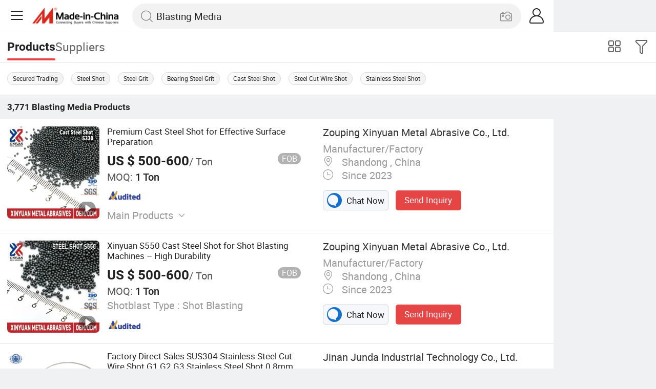

--- FILE ---
content_type: text/html;charset=UTF-8
request_url: https://m.made-in-china.com/catlist/Blasting-Media-3201080000.html
body_size: 28985
content:
<!DOCTYPE html>
<html lang="en">
<head>
	<meta charset="UTF-8">
	<meta name="viewport" content="initial-scale=1.0,user-scalable=no,maximum-scale=1,width=device-width" />
	<meta name="format-detection" content="telephone=no" />
	<meta name="referrer" content="unsafe-url"/>
	<link rel="dns-prefetch" href="//www.micstatic.com">
<link rel="preconnect" href="//www.micstatic.com">
<link rel="dns-prefetch" href="//image.made-in-china.com">
<link rel="preconnect" href="//image.made-in-china.com">
        <title>China Blasting Media: Reliable Supplier for Tools & Hardware Wholesale and Manufacture</title>
					<meta name="keywords" content="Blasting Media,Steel Shot,Steel Grit,China Blasting Media,Steel Shot manufacturers, Steel Grit suppliers." />
					<meta name="description" content="Discover the top China supplier for Blasting Media, serving the Tools & Hardware industry with wholesale and manufacture services. Find a wide range of options to meet your specific needs, whether for bulk purchase or partnering with a dependable manufacturer." />
				     <link rel="canonical" href="https://www.made-in-china.com/Tools-Hardware-Catalog/Blasting-Media.html" >
		        <link rel="next" href="https://m.made-in-china.com/catlist/Blasting-Media-3201080000-2.html"/>
			   <link type="text/css" rel="stylesheet" href="https://www.micstatic.com/mic_touch/css/video-area-touch_4bb9d80e.css" media="all" /> <style>body{margin:0 auto;}</style>
	<link class="J-async-css" rel="stylesheet" data-href="https://www.micstatic.com/mic_touch/css/pro-list-for-newheader_8c439a06.css" media="all" />
	<base href="//m.made-in-china.com" >
	<link rel="apple-touch-icon-precomposed" href="https://www.micstatic.com/mic_touch/img/apple-touch-icon-57x57-precomposed.png?_v=1768540478971" />
<link rel="apple-touch-icon-precomposed" sizes="72x72" href="https://www.micstatic.com/mic_touch/img/apple-touch-icon-72x72-precomposed.png?_v=1768540478971" />
<link rel="apple-touch-icon-precomposed" sizes="114x114" href="https://www.micstatic.com/mic_touch/img/apple-touch-icon-114x114-precomposed.png?_v=1768540478971" />
<link rel="apple-touch-icon-precomposed" sizes="144x144" href="https://www.micstatic.com/mic_touch/img/apple-touch-icon-144x144-precomposed.png?_v=1768540478971" />
<meta name="theme-color" content="#fff"> <!-- Polyfill Code Begin --><script chaset="utf-8" type="text/javascript" src="https://www.micstatic.com/polyfill/polyfill-simplify_eb12d58d.js"></script><!-- Polyfill Code End --></head>
<body data-url="/search/category?catCode=3201080000&jam=jam" >
<input type="hidden" id="spider" value="1"/>
<input type="hidden" name="tradeProdFlag" value="false"/>
<input type="hidden" name="user_behavior_trace_id" id="user_behavior_trace_id" value="1jf9eev4k7bcl"/>
 <input type="hidden" value="" />
  <input type="hidden" id="qaToken" value="54b9482934575a4a6e94c5d8b446c532"/>
	<input type="hidden" id="qaSource" value="32">
	<input type="hidden" id="iqa-country" value="United_States"/>
	<input type="hidden" id="iqa-portrait" value="https://image.made-in-china.com/2f1j00dNzhwumCSEGs/Premium-Cast-Steel-Shot-for-Effective-Surface-Preparation.jpg"/>
	<input name="ads_word" id="ads_word" type="hidden" value="Blasting Media">
 <input type="hidden" id="J-isForeign" value="true" />
   <input type="hidden" name="typeItem" value="category">
	             <div class="J-shell" style="width: 100%;max-width: 1080px;margin: 0 auto;">
            <div style="border-bottom: 1px solid #dae0e5;">
                <img style="width: 100%;vertical-align: top;" src="[data-uri]" alt="">
            </div>
            <div>
                <img style="width: 100%;vertical-align: top;" src="[data-uri]" alt="">
            </div>
            <div>
                <img style="width: 100%;vertical-align: top;" src="[data-uri]" alt="">
            </div>
            <div>
                <img style="width: 100%;vertical-align: top;" src="[data-uri]" alt="">
            </div>
            <div>
                <img style="width: 100%;vertical-align: top;" src="[data-uri]" alt="">
            </div>
            <div>
                <img style="width: 100%;vertical-align: top;" src="[data-uri]" alt="">
            </div>
        </div>
        <div class="wrap J-main-wrap" id="J-main" style="display: none;">
	<div id="m-header" ></div>
<script>
    function mHeaderSearchInit() {
        const funcName = 'mHeaderSearch';
        const app = new window[funcName]({target: document.getElementById('m-header'), props: {props: {"hi":"Hi","curLanCode":0,"about":[{"text":"About","link":"//m.made-in-china.com/about.html"},{"text":"User Agreement","link":"//m.made-in-china.com/terms"},{"text":"Privacy Policy","link":"//m.made-in-china.com/privacy"},{"text":"Contact","link":"mailto:buyerservice@made-in-china.com?subject=My question from mobile site"}],"certificate":{"copyright":"Copyright © 2026 Focus Technology Co., Ltd. All Rights Reserved","licence":null,"licenseCross":null,"icpRecord":null,"certificate":null,"businessLicense":null,"reserveNumber":null},"recommendedRankings":"Recommended Rankings","sites":[{"show":true,"text":"Star Buyer","link":"//m.made-in-china.com/tradeservice/star-buyer.html?uim_source=mobile&uim_medium=home_footer&uim_campaign=star_buyer"},{"show":true,"text":"PC Site","link":"https://www.made-in-china.com"},{"show":true,"text":"Insights","link":"https://insights.made-in-china.com/"}],"foreign":true,"products":[{"text":"Hot Products","link":"//m.made-in-china.com/quick-products/"},{"text":"Hot Products Price","link":"//m.made-in-china.com/quick-products-price/"},{"text":"Wholesale Hot Products","link":"//m.made-in-china.com/wholesale-quick-products/"}],"searchText":"Blasting Media","pageType":"3","imgLoadingText":"Searching","openMultiSearch":true,"joinFree":"Join Free","noneWord":"Please input keyword(s).","searchType":"0","searchBtn":"Search","signOut":null,"historyData":{"text":"Recent Searches","items":null},"logoUrl":null,"mlanKey":null,"showPicture":true,"slide":{"categories":{"show":true,"text":"Categories","icon":"icon-category","items":[{"text":"Manufacturing & Processing Machinery","link":"//m.made-in-china.com/catlist/Manufacturing-Processing-Machinery-1900000000.html","more":false},{"text":"Light Industry & Daily Use","link":"//m.made-in-china.com/catlist/Light-Industry-Daily-Use-1800000000.html","more":false},{"text":"Consumer Electronics","link":"//m.made-in-china.com/catlist/Consumer-Electronics-1400000000.html","more":false},{"text":"Construction & Decoration","link":"//m.made-in-china.com/catlist/Construction-Decoration-1500000000.html","more":false},{"text":"Industrial Equipment & Components","link":"//m.made-in-china.com/catlist/Industrial-Equipment-Components-3400000000.html","more":false},{"text":"Electrical & Electronics","link":"//m.made-in-china.com/catlist/Electrical-Electronics-1600000000.html","more":false},{"text":"Lights & Lighting","link":"//m.made-in-china.com/catlist/Lights-Lighting-3000000000.html","more":false},{"text":"View More","link":"//m.made-in-china.com/catlist","more":true}]},"rfq":{"show":true,"text":"Post Sourcing Request","icon":"icon-purchase","link":"//m.made-in-china.com/sourcing/tradeservice/quotation-request.html"},"getApp":{"show":true,"text":"Get App","icon":"icon-phone","link":"https://made-in-china.onelink.me/BKpe?af_xp=custom&pid=touch&is_retargeting=true&af_click_lookback=7d&af_cost_value=0&af_cost_currency=USD&af_dp=micbuyer%3A%2F%2Flauncher&c=homepage%20header-2025&pv_id="},"languages":{"show":true,"icon":"icon-earth","items":[{"text":"English","link":"//m.made-in-china.com","lanCode":0},{"text":"Español","link":"//es.made-in-china.com","lanCode":5},{"text":"Português","link":"//pt.made-in-china.com","lanCode":4},{"text":"Français","link":"//fr.made-in-china.com","lanCode":2},{"text":"Русский язык","link":"//ru.made-in-china.com","lanCode":3},{"text":"Italiano","link":"//it.made-in-china.com","lanCode":8},{"text":"Deutsch","link":"//de.made-in-china.com","lanCode":6},{"text":"Nederlands","link":"//nl.made-in-china.com","lanCode":7},{"text":"العربية","link":"//sa.made-in-china.com","lanCode":9},{"text":"한국의","link":"//kr.made-in-china.com","lanCode":11},{"text":"日本語","link":"//jp.made-in-china.com","lanCode":10},{"text":"हिन्दी","link":"//hi.made-in-china.com","lanCode":12},{"text":"ภาษาไทย","link":"//th.made-in-china.com","lanCode":13},{"text":"Türkçe","link":"//tr.made-in-china.com","lanCode":14},{"text":"Tiếng Việt","link":"//vi.made-in-china.com","lanCode":15},{"text":"Bahasa Indonesia","link":"//id.made-in-china.com","lanCode":16}]},"contact":{"show":true,"text":"Help","icon":"icon-headsets","link":"//m.made-in-china.com/contact/liveChat?redirectOnlineChatFlag=1"},"policy":[{"text":"User Agreement","link":"//m.made-in-china.com/terms"},{"text":"Privacy Policy","link":"//m.made-in-china.com/privacy"}],"hi":"Hi"},"signIn":"Sign In","searchItem":[{"text":"Products","link":"//m.made-in-china.com/search/product","type":"0","searchPlaceHolder":"Search Products"},{"text":"Suppliers","link":"//m.made-in-china.com/search/supplier","type":"1","searchPlaceHolder":"Search Suppliers"}],"formData":null,"onlineCustomerServiceUrl":null,"userType":"1","account":{"show":true,"icon":"icon-personal","showOnlineOrders":false,"userInfo":{"userName":null,"userType":"1","login":false},"items":[{"key":"inquiries","text":"Inquiries","icon":"icon-mail","link":"//m.made-in-china.com/inquiry","tip":"dot","dataLabel":"unReadMessageNumber"},{"key":"chats","text":"Chats","icon":"icon-tm","link":"//m.made-in-china.com/webtm/contacts#webim-touch/contacts","tip":"text","dataLabel":"unReadTmNumber"},{"key":"quotations","text":"Quotations","icon":"icon-buyer-sourcing","link":"//m.made-in-china.com/rfq/manage/received","tip":"dot","dataLabel":"unReadQuotationNumber"},{"key":"ratingReviews","text":"Rating & Reviews","icon":"icon-rating-reviews","link":"//m.made-in-china.com/user/review/list","tip":"dot","dataLabel":"unReadReviewNumber"},{"key":"favorites","text":"Favorites","icon":"icon-star","link":"//m.made-in-china.com/favorite/product","tip":null,"dataLabel":null},{"key":"follow","text":"Follow","icon":"icon-heart","link":"//m.made-in-china.com/buyer/follow/supplier","tip":null,"dataLabel":null},{"key":"associates","text":"Associates","icon":"icon-associates","link":"//m.made-in-china.com/buyer/associates/list?timeSelectType=5&pageSize=20","tip":null,"dataLabel":null}],"external":[{"icon":"icon-purchase","text":"Post Sourcing Request","link":"//m.made-in-china.com/rfq/post"}],"login":false}}}});
		const hoc=o=>(o.__proto__.$get=function(o){return this.$$.ctx[this.$$.props[o]]},o.__proto__.$getKeys=function(){return Object.keys(this.$$.props)},o.__proto__.$getProps=function(){return this.$get("props")},o.__proto__.$setProps=function(o){var t=this.$getKeys(),s={},p=this;t.forEach(function(o){s[o]=p.$get(o)}),s.props=Object.assign({},s.props,o),this.$set(s)},o.__proto__.$help=function(){console.log("\n            $set(props): void             | 设置props的值\n            $get(key: string): any        | 获取props指定key的值\n            $getKeys(): string[]          | 获取props所有key\n            $getProps(): any              | 获取props里key为props的值（适用nail）\n            $setProps(params: any): void  | 设置props里key为props的值（适用nail）\n            $on(ev, callback): func       | 添加事件监听，返回移除事件监听的函数\n            $destroy(): void              | 销毁组件并触发onDestroy事件\n        ")},o);
        window[`${funcName}Api`] = hoc(app);
    };
</script><script type="text/javascript" crossorigin="anonymous" onload="mHeaderSearchInit()" src="https://www.micstatic.com/nail/m/header-search_890d7499.js"></script>    <input type="hidden" id="J-behavior-category" value="3201080000" />
		   <div class="mask-wrap J-mask-wrap" style=""></div>
	<div class="page grid J-page-wrap">
		 <div class="func-bar cf">
				<div class="func-bar-wrap">
					<div class="search-tabs fl">
						<span class="search-tab selected"><h2>Products</h2></span>
						<a href="//www.made-in-china.com/manufacturers-directory/item3/Blasting-Media-1.html" class="search-tab"><h2>Suppliers</h2></a>
					</div>
					<span class="func-box">
	                <span class="J-refine" id="J-sp-open" ads-data="st:68"><i class="icon icon-filter"></i><b>Refine</b></span>
	                <span class="showcase J-showcase">
	                    <i class="icon icon-gallery"></i>
	                    <b>Gallery</b>
	                </span>
	            </span>
				</div>
			</div>
			   <div class="promotion-words fixed-area-wrapper">
					<div class="fixed-area">
						    <a href="https://www.made-in-china.com/Tools-Hardware-Catalog/Online-Order/Blasting-Media.html">Secured Trading</a>
								     <a href="//m.made-in-china.com/hot-china-products/Steel_Shot.html">Steel Shot</a>
							 <a href="//m.made-in-china.com/hot-china-products/Steel_Grit.html">Steel Grit</a>
							 <a href="//m.made-in-china.com/hot-china-products/Bearing_Steel_Grit.html">Bearing Steel Grit</a>
							 <a href="//m.made-in-china.com/hot-china-products/Cast_Steel_Shot.html">Cast Steel Shot</a>
							 <a href="//m.made-in-china.com/hot-china-products/Steel_Cut_Wire_Shot.html">Steel Cut Wire Shot</a>
							 <a href="//m.made-in-china.com/hot-china-products/Stainless_Steel_Shot.html">Stainless Steel Shot</a>
							  </div>
				</div>
			 <div class="total-num J-total-num">
				<b>3,771</b>
				<h1 class="keyword-seo">Blasting Media</h1>
				  Products </div>
		  <div class="row-air J-no-result" style="display:none">
			<div class="no-result">
				<p>	Sorry! No matches were found. </p>
			</div>
		</div>
		<input type="hidden" name="buryingPointSource" value="10">
		<div class="products-wrap cf J-items-wrap products-wrap-new ">
			<input type="hidden" class="J-showGetBuyerApp" value=""/>
			                                  <div faw-module="Search_prod_list" class="list-item list-item-new list-item-toprank cf J-item-wrap J-pagetag-1" >
    <input type="hidden" name="layout" value="">
      <div class="products-box toprank-products-box J-product cf" data-url="https://m.made-in-china.com/product/Premium-Cast-Steel-Shot-for-Effective-Surface-Preparation-1968783601.html">
            <a rel="nofollow" faw-exposure class="products-img" href="https://m.made-in-china.com/product/Premium-Cast-Steel-Shot-for-Effective-Surface-Preparation-1968783601.html" ads-data="t:80,aid:,srv_id:,ads_tp:,flx_deliv_tp:comb,si:1,pcid:hOkTucMzEpDZ,pdid:qFyAjQBEZMfL,a:1,mds:36,pa:2,st:8">
                <span class="mask"></span>
                <img data-original="https://image.made-in-china.com/201f0j00dNzhwumCSEGs/Premium-Cast-Steel-Shot-for-Effective-Surface-Preparation.webp"
                    src="https://www.micstatic.com/mic_touch/img/lazy-loading.png?_v=1768540478971"
                    alt="Premium Cast Steel Shot for Effective Surface Preparation" />
                     <div class="prod-mark-wrap">
                        <div class="prod-video-mark"><img src="https://www.micstatic.com/mic-search/img/video.svg" alt="Video"></div> </div>
                 </a>
            <div class="products-info">
                <h3 class="pro-name" >
						   <a href="https://m.made-in-china.com/product/Premium-Cast-Steel-Shot-for-Effective-Surface-Preparation-1968783601.html" ads-data="t:80,aid:,srv_id:,ads_tp:,flx_deliv_tp:comb,si:1,pcid:hOkTucMzEpDZ,pdid:qFyAjQBEZMfL,a:1,mds:36,pa:2,st:2">
                                 Premium Cast Steel Shot for Effective Surface Preparation </a>
                </h3>
                    <div class="pro-price">
                        <span class="pro-price-fob">US $ 500-600</span>/
                        Ton <span class="tip-fob notranslate">FOB</span>
                         </div>
                  <div class="pro-moq">
                        <span>MOQ:</span> 1 Ton </div>
                    <div class="medal">
                         <img class="ico ico-as" src="https://www.micstatic.com/common/img/icon-new/as_32.png?_v=1768540478971" alt="Audited Supplier" />
                             </div>
                     <div class="rdCapacityList">
                       </div>
                  <div class="pro-kword">
                        <div class="main-products J-down-show"><span class="main-text">Main Products</span><span class="icon-down-show icon"></span></div>
                        <div class="main-content J-main-content">Steel Shot, Steel Grit, Stainless Steel Shot, Steel Cut Wire Shot, Bearing Steel Grit </div>
                    </div>
                 <a fun-inquiry-product class="contact-supplier J-contact-supplier J-wave waves-blue-light" rel="nofollow" href="https://m.made-in-china.com/inquiry/send/product/1968783601?from=search&target=prod&catcode=3201080000" ads-data="t:80,aid:,srv_id:,ads_tp:,flx_deliv_tp:comb,si:1,pcid:hOkTucMzEpDZ,pdid:qFyAjQBEZMfL,a:1,mds:36,pa:2,st:24">
                   Contact Supplier
                </a>
            </div>
            <span class="other-info J-other-info"><i class="icon icon-more"></i></span>
        </div>
               <div class="company-box J-company">
        <div class="info-wrap">
            <div class="company-name">
                <a href="https://m.made-in-china.com/company-xinyuansteelshot/" ads-data="t:80,aid:,srv_id:,ads_tp:,flx_deliv_tp:comb,si:1,pcid:hOkTucMzEpDZ,pdid:qFyAjQBEZMfL,a:1,mds:36,pa:2,st:3">Zouping Xinyuan Metal Abrasive Co., Ltd.</a>
            </div>
            <p class="business-type">Manufacturer/Factory</p>
            <div class="company-info">
                 <span class="company-location">
                        <i class="icon icon-coordinate"></i>
                        Shandong , China </span>
                  <span class="company-age">
                        <i class="icon icon-clock"></i>
                        Since 2023 </span>
                 </div>
        </div>
        <div class="contact-type cf">
            <a class="btn btn-chat J-wave" rel="nofollow" href="/webtm/chat?companyId=1925639554&productId=1968783601&from=p_list" ads-data="t:80,aid:,srv_id:,ads_tp:,flx_deliv_tp:comb,si:1,pcid:hOkTucMzEpDZ,pdid:qFyAjQBEZMfL,a:1,mds:36,pa:2,st:13">
                <i class="icon icon-tm"></i>
                Chat Now
            </a>
            <a rel="nofollow" class="btn btn-send J-wave" href="https://m.made-in-china.com/inquiry/send/product/1968783601?from=search&target=prod&catcode=3201080000" ads-data="t:80,aid:,srv_id:,ads_tp:,flx_deliv_tp:comb,si:1,pcid:hOkTucMzEpDZ,pdid:qFyAjQBEZMfL,a:1,mds:36,pa:2,st:24">Send Inquiry</a>
        </div>
    </div>
</div>
                               <div faw-module="Search_prod_list" class="list-item list-item-new list-item-toprank cf J-item-wrap " >
    <input type="hidden" name="layout" value="">
      <div class="products-box toprank-products-box J-product cf" data-url="https://m.made-in-china.com/product/Xinyuan-S550-Cast-Steel-Shot-for-Shot-Blasting-Machines-High-Durability-1971714091.html">
            <a rel="nofollow" faw-exposure class="products-img" href="https://m.made-in-china.com/product/Xinyuan-S550-Cast-Steel-Shot-for-Shot-Blasting-Machines-High-Durability-1971714091.html" ads-data="t:80,aid:,srv_id:,ads_tp:,flx_deliv_tp:comb,si:1,pcid:hOkTucMzEpDZ,pdid:QFAatOSxJvTi,a:2,mds:36,pa:2,st:8">
                <span class="mask"></span>
                <img data-original="https://image.made-in-china.com/201f0j00LOPlZEhqstGr/Xinyuan-S550-Cast-Steel-Shot-for-Shot-Blasting-Machines-High-Durability.webp"
                    src="https://www.micstatic.com/mic_touch/img/lazy-loading.png?_v=1768540478971"
                    alt="Xinyuan S550 Cast Steel Shot for Shot Blasting Machines – High Durability" />
                     <div class="prod-mark-wrap">
                        <div class="prod-video-mark"><img src="https://www.micstatic.com/mic-search/img/video.svg" alt="Video"></div> </div>
                 </a>
            <div class="products-info">
                <h3 class="pro-name" >
						   <a href="https://m.made-in-china.com/product/Xinyuan-S550-Cast-Steel-Shot-for-Shot-Blasting-Machines-High-Durability-1971714091.html" ads-data="t:80,aid:,srv_id:,ads_tp:,flx_deliv_tp:comb,si:1,pcid:hOkTucMzEpDZ,pdid:QFAatOSxJvTi,a:2,mds:36,pa:2,st:2">
                                 Xinyuan S550 Cast Steel Shot for Shot Blasting Machines – High Durability </a>
                </h3>
                    <div class="pro-price">
                        <span class="pro-price-fob">US $ 500-600</span>/
                        Ton <span class="tip-fob notranslate">FOB</span>
                         </div>
                  <div class="pro-moq">
                        <span>MOQ:</span> 1 Ton </div>
                   <div class="pro-ktype">
                        <span>Shotblast Type :</span> Shot Blasting </div>
                  <div class="medal">
                         <img class="ico ico-as" src="https://www.micstatic.com/common/img/icon-new/as_32.png?_v=1768540478971" alt="Audited Supplier" />
                             </div>
                     <div class="rdCapacityList">
                       </div>
                  <a fun-inquiry-product class="contact-supplier J-contact-supplier J-wave waves-blue-light" rel="nofollow" href="https://m.made-in-china.com/inquiry/send/product/1971714091?from=search&target=prod&catcode=3201080000" ads-data="t:80,aid:,srv_id:,ads_tp:,flx_deliv_tp:comb,si:1,pcid:hOkTucMzEpDZ,pdid:QFAatOSxJvTi,a:2,mds:36,pa:2,st:24">
                   Contact Supplier
                </a>
            </div>
            <span class="other-info J-other-info"><i class="icon icon-more"></i></span>
        </div>
               <div class="company-box J-company">
        <div class="info-wrap">
            <div class="company-name">
                <a href="https://m.made-in-china.com/company-xinyuansteelshot/" ads-data="t:80,aid:,srv_id:,ads_tp:,flx_deliv_tp:comb,si:1,pcid:hOkTucMzEpDZ,pdid:QFAatOSxJvTi,a:2,mds:36,pa:2,st:3">Zouping Xinyuan Metal Abrasive Co., Ltd.</a>
            </div>
            <p class="business-type">Manufacturer/Factory</p>
            <div class="company-info">
                 <span class="company-location">
                        <i class="icon icon-coordinate"></i>
                        Shandong , China </span>
                  <span class="company-age">
                        <i class="icon icon-clock"></i>
                        Since 2023 </span>
                 </div>
        </div>
        <div class="contact-type cf">
            <a class="btn btn-chat J-wave" rel="nofollow" href="/webtm/chat?companyId=1925639554&productId=1971714091&from=p_list" ads-data="t:80,aid:,srv_id:,ads_tp:,flx_deliv_tp:comb,si:1,pcid:hOkTucMzEpDZ,pdid:QFAatOSxJvTi,a:2,mds:36,pa:2,st:13">
                <i class="icon icon-tm"></i>
                Chat Now
            </a>
            <a rel="nofollow" class="btn btn-send J-wave" href="https://m.made-in-china.com/inquiry/send/product/1971714091?from=search&target=prod&catcode=3201080000" ads-data="t:80,aid:,srv_id:,ads_tp:,flx_deliv_tp:comb,si:1,pcid:hOkTucMzEpDZ,pdid:QFAatOSxJvTi,a:2,mds:36,pa:2,st:24">Send Inquiry</a>
        </div>
    </div>
</div>
                               <div faw-module="Search_prod_list" class="list-item list-item-new list-item-toprank cf J-item-wrap " >
    <input type="hidden" name="layout" value="">
      <div class="products-box toprank-products-box J-product cf" data-url="https://m.made-in-china.com/product/Factory-Direct-Sales-SUS304-Stainless-Steel-Cut-Wire-Shot-G1-G2-G3-Stainless-Steel-Shot-0-8mm-0-9mm-1-0mm-for-Shot-Blasting-1963524702.html">
            <a rel="nofollow" faw-exposure class="products-img" href="https://m.made-in-china.com/product/Factory-Direct-Sales-SUS304-Stainless-Steel-Cut-Wire-Shot-G1-G2-G3-Stainless-Steel-Shot-0-8mm-0-9mm-1-0mm-for-Shot-Blasting-1963524702.html" ads-data="t:80,aid:qCPtyxuchlDL,srv_id:PELQIqVUmmpk,ads_tp:,flx_deliv_tp:ads,si:1,pcid:RMhxBIjGsTin,pdid:vOLGREkhHeUD,a:3,mds:36,pa:2,st:8">
                <span class="mask"></span>
                <img data-original="https://image.made-in-china.com/201f0j00VhPksjyECQpv/Factory-Direct-Sales-SUS304-Stainless-Steel-Cut-Wire-Shot-G1-G2-G3-Stainless-Steel-Shot-0-8mm-0-9mm-1-0mm-for-Shot-Blasting.webp"
                    src="https://www.micstatic.com/mic_touch/img/lazy-loading.png?_v=1768540478971"
                    alt="Factory Direct Sales SUS304 Stainless Steel Cut Wire Shot G1 G2 G3 Stainless Steel Shot 0.8mm 0.9mm 1.0mm for Shot Blasting" />
                     <div class="prod-mark-wrap">
                        <div class="prod-video-mark"><img src="https://www.micstatic.com/mic-search/img/video.svg" alt="Video"></div> </div>
                 </a>
            <div class="products-info">
                <h3 class="pro-name" >
						   <a href="https://m.made-in-china.com/product/Factory-Direct-Sales-SUS304-Stainless-Steel-Cut-Wire-Shot-G1-G2-G3-Stainless-Steel-Shot-0-8mm-0-9mm-1-0mm-for-Shot-Blasting-1963524702.html" ads-data="t:80,aid:qCPtyxuchlDL,srv_id:PELQIqVUmmpk,ads_tp:,flx_deliv_tp:ads,si:1,pcid:RMhxBIjGsTin,pdid:vOLGREkhHeUD,a:3,mds:36,pa:2,st:2">
                                 Factory Direct Sales SUS304 Stainless Steel Cut Wire Shot G1 G2 G3 Stainless Steel Shot 0.8mm 0.9mm 1.0mm for Shot Blasting </a>
                </h3>
                    <div class="pro-price">
                        <span class="pro-price-fob">US $ 4,250-4,420</span>/
                        Ton <span class="tip-fob notranslate">FOB</span>
                         </div>
                  <div class="pro-moq">
                        <span>MOQ:</span> 1 Ton </div>
                    <div class="medal">
                         <img class="ico ico-as" src="https://www.micstatic.com/common/img/icon-new/as_32.png?_v=1768540478971" alt="Audited Supplier" />
                             </div>
                     <div class="rdCapacityList">
                       </div>
                  <div class="pro-kword">
                        <div class="main-products J-down-show"><span class="main-text">Main Products</span><span class="icon-down-show icon"></span></div>
                        <div class="main-content J-main-content">Garnet Sand, Steel Shot, Steel Grit, Bearing Steel Grit, Low Carbon Steel Shot, Stainless Steel Shot, Sandblasting Machine, Sandblasting Suits, Sandblasting Helmet, Sandblasting Cabinet </div>
                    </div>
                 <a fun-inquiry-product class="contact-supplier J-contact-supplier J-wave waves-blue-light" rel="nofollow" href="https://m.made-in-china.com/inquiry/send/product/1963524702?from=search&target=prod&catcode=3201080000" ads-data="t:80,aid:qCPtyxuchlDL,srv_id:PELQIqVUmmpk,ads_tp:,flx_deliv_tp:ads,si:1,pcid:RMhxBIjGsTin,pdid:vOLGREkhHeUD,a:3,mds:36,pa:2,st:24">
                   Contact Supplier
                </a>
            </div>
            <span class="other-info J-other-info"><i class="icon icon-more"></i></span>
        </div>
               <div class="company-box J-company">
        <div class="info-wrap">
            <div class="company-name">
                <a href="https://m.made-in-china.com/company-chinagarnetsand/" ads-data="t:80,aid:qCPtyxuchlDL,srv_id:PELQIqVUmmpk,ads_tp:,flx_deliv_tp:ads,si:1,pcid:RMhxBIjGsTin,pdid:vOLGREkhHeUD,a:3,mds:36,pa:2,st:3">Jinan Junda Industrial Technology Co., Ltd.</a>
            </div>
            <p class="business-type">Manufacturer/Factory,Trading Company</p>
            <div class="company-info">
                 <span class="company-location">
                        <i class="icon icon-coordinate"></i>
                        Shandong , China </span>
                  <span class="company-age">
                        <i class="icon icon-clock"></i>
                        Since 2018 </span>
                 </div>
        </div>
        <div class="contact-type cf">
            <a class="btn btn-chat J-wave" rel="nofollow" href="/webtm/chat?companyId=615870244&productId=1963524702&from=p_list" ads-data="t:80,aid:qCPtyxuchlDL,srv_id:PELQIqVUmmpk,ads_tp:,flx_deliv_tp:ads,si:1,pcid:RMhxBIjGsTin,pdid:vOLGREkhHeUD,a:3,mds:36,pa:2,st:13">
                <i class="icon icon-tm"></i>
                Chat Now
            </a>
            <a rel="nofollow" class="btn btn-send J-wave" href="https://m.made-in-china.com/inquiry/send/product/1963524702?from=search&target=prod&catcode=3201080000" ads-data="t:80,aid:qCPtyxuchlDL,srv_id:PELQIqVUmmpk,ads_tp:,flx_deliv_tp:ads,si:1,pcid:RMhxBIjGsTin,pdid:vOLGREkhHeUD,a:3,mds:36,pa:2,st:24">Send Inquiry</a>
        </div>
    </div>
</div>
                               <div faw-module="Search_prod_list" class="list-item list-item-new list-item-toprank cf J-item-wrap " >
    <input type="hidden" name="layout" value="">
      <div class="products-box toprank-products-box J-product cf" data-url="https://m.made-in-china.com/product/Advanced-Ceramic-Shot-Peening-for-a-Perfect-Contamination-Free-Finish-2234276485.html">
            <a rel="nofollow" faw-exposure class="products-img" href="https://m.made-in-china.com/product/Advanced-Ceramic-Shot-Peening-for-a-Perfect-Contamination-Free-Finish-2234276485.html" ads-data="t:80,aid:,srv_id:,ads_tp:,flx_deliv_tp:comb,si:1,pcid:PqamjChMXLkU,pdid:DpiUKsRYhPWM,a:4,mds:36,pa:2,st:8">
                <span class="mask"></span>
                <img data-original="https://image.made-in-china.com/201f0j00mZGMRLYKnQqy/Advanced-Ceramic-Shot-Peening-for-a-Perfect-Contamination-Free-Finish.webp"
                    src="https://www.micstatic.com/mic_touch/img/lazy-loading.png?_v=1768540478971"
                    alt="Advanced Ceramic Shot Peening for a Perfect Contamination-Free Finish" />
                     <div class="prod-mark-wrap">
                        <div class="prod-video-mark"><img src="https://www.micstatic.com/mic-search/img/video.svg" alt="Video"></div> </div>
                 </a>
            <div class="products-info">
                <h3 class="pro-name" >
						   <a href="https://m.made-in-china.com/product/Advanced-Ceramic-Shot-Peening-for-a-Perfect-Contamination-Free-Finish-2234276485.html" ads-data="t:80,aid:,srv_id:,ads_tp:,flx_deliv_tp:comb,si:1,pcid:PqamjChMXLkU,pdid:DpiUKsRYhPWM,a:4,mds:36,pa:2,st:2">
                                 Advanced Ceramic Shot Peening for a Perfect Contamination-Free Finish </a>
                </h3>
                    <div class="pro-price">
                        <span class="pro-price-fob">US $ 12-20</span>/
                        kg <span class="tip-fob notranslate">FOB</span>
                         </div>
                  <div class="pro-moq">
                        <span>MOQ:</span> 1 kg </div>
                   <div class="pro-ktype">
                        <span>Sandblasting Method :</span> Dry Spray </div>
                  <div class="medal">
                         <img class="ico ico-as" src="https://www.micstatic.com/common/img/icon-new/as_32.png?_v=1768540478971" alt="Audited Supplier" />
                             </div>
                     <div class="rdCapacityList">
                       </div>
                  <a fun-inquiry-product class="contact-supplier J-contact-supplier J-wave waves-blue-light" rel="nofollow" href="https://m.made-in-china.com/inquiry/send/product/2234276485?from=search&target=prod&catcode=3201080000" ads-data="t:80,aid:,srv_id:,ads_tp:,flx_deliv_tp:comb,si:1,pcid:PqamjChMXLkU,pdid:DpiUKsRYhPWM,a:4,mds:36,pa:2,st:24">
                   Contact Supplier
                </a>
            </div>
            <span class="other-info J-other-info"><i class="icon icon-more"></i></span>
        </div>
               <div class="company-box J-company">
        <div class="info-wrap">
            <div class="company-name">
                <a href="https://m.made-in-china.com/company-adenaceramic/" ads-data="t:80,aid:,srv_id:,ads_tp:,flx_deliv_tp:comb,si:1,pcid:PqamjChMXLkU,pdid:DpiUKsRYhPWM,a:4,mds:36,pa:2,st:3">Adena Ceramics International LLC (Shanghai)</a>
            </div>
            <p class="business-type">Manufacturer/Factory,Trading Company</p>
            <div class="company-info">
                 <span class="company-location">
                        <i class="icon icon-coordinate"></i>
                        Shanghai , China </span>
                  <span class="company-age">
                        <i class="icon icon-clock"></i>
                        Since 2023 </span>
                 </div>
        </div>
        <div class="contact-type cf">
            <a class="btn btn-chat J-wave" rel="nofollow" href="/webtm/chat?companyId=631582385&productId=2234276485&from=p_list" ads-data="t:80,aid:,srv_id:,ads_tp:,flx_deliv_tp:comb,si:1,pcid:PqamjChMXLkU,pdid:DpiUKsRYhPWM,a:4,mds:36,pa:2,st:13">
                <i class="icon icon-tm"></i>
                Chat Now
            </a>
            <a rel="nofollow" class="btn btn-send J-wave" href="https://m.made-in-china.com/inquiry/send/product/2234276485?from=search&target=prod&catcode=3201080000" ads-data="t:80,aid:,srv_id:,ads_tp:,flx_deliv_tp:comb,si:1,pcid:PqamjChMXLkU,pdid:DpiUKsRYhPWM,a:4,mds:36,pa:2,st:24">Send Inquiry</a>
        </div>
    </div>
</div>
                               <div faw-module="Search_prod_list" class="list-item list-item-new list-item-toprank cf J-item-wrap " >
    <input type="hidden" name="layout" value="">
      <div class="products-box toprank-products-box J-product cf" data-url="https://m.made-in-china.com/product/Customized-Shot-Blasting-Polishing-Media-Shot-Ball-Stainless-Steel-Bolus-2031696352.html">
            <a rel="nofollow" faw-exposure class="products-img" href="https://m.made-in-china.com/product/Customized-Shot-Blasting-Polishing-Media-Shot-Ball-Stainless-Steel-Bolus-2031696352.html" ads-data="t:80,aid:,srv_id:,ads_tp:,flx_deliv_tp:comb,si:1,pcid:LOyaWwmAHUIp,pdid:gnGrZVbxvuRo,a:5,mds:36,pa:2,st:8">
                <span class="mask"></span>
                <img data-original="https://image.made-in-china.com/201f0j00KuZqpQeCCbrl/Customized-Shot-Blasting-Polishing-Media-Shot-Ball-Stainless-Steel-Bolus.webp"
                    src="https://www.micstatic.com/mic_touch/img/lazy-loading.png?_v=1768540478971"
                    alt="Customized Shot Blasting Polishing Media Shot Ball Stainless Steel Bolus" />
                     <div class="prod-mark-wrap">
                          </div>
                 </a>
            <div class="products-info">
                <h3 class="pro-name" >
						   <a href="https://m.made-in-china.com/product/Customized-Shot-Blasting-Polishing-Media-Shot-Ball-Stainless-Steel-Bolus-2031696352.html" ads-data="t:80,aid:,srv_id:,ads_tp:,flx_deliv_tp:comb,si:1,pcid:LOyaWwmAHUIp,pdid:gnGrZVbxvuRo,a:5,mds:36,pa:2,st:2">
                                 Customized Shot Blasting Polishing Media Shot Ball Stainless Steel Bolus </a>
                </h3>
                    <div class="pro-price">
                        <span class="pro-price-fob">US $ 2,000-5,000</span>/
                        Ton <span class="tip-fob notranslate">FOB</span>
                         </div>
                  <div class="pro-moq">
                        <span>MOQ:</span> 1 Ton </div>
                    <div class="medal">
                         <img class="ico ico-as" src="https://www.micstatic.com/common/img/icon-new/as_32.png?_v=1768540478971" alt="Audited Supplier" />
                             </div>
                     <div class="rdCapacityList">
                       </div>
                  <div class="pro-kword">
                        <div class="main-products J-down-show"><span class="main-text">Main Products</span><span class="icon-down-show icon"></span></div>
                        <div class="main-content J-main-content">Shot Blasting Machine, Automatic Polishing Machine, Stainless Steel Shot Ball </div>
                    </div>
                 <a fun-inquiry-product class="contact-supplier J-contact-supplier J-wave waves-blue-light" rel="nofollow" href="https://m.made-in-china.com/inquiry/send/product/2031696352?from=search&target=prod&catcode=3201080000" ads-data="t:80,aid:,srv_id:,ads_tp:,flx_deliv_tp:comb,si:1,pcid:LOyaWwmAHUIp,pdid:gnGrZVbxvuRo,a:5,mds:36,pa:2,st:24">
                   Contact Supplier
                </a>
            </div>
            <span class="other-info J-other-info"><i class="icon icon-more"></i></span>
        </div>
               <div class="company-box J-company">
        <div class="info-wrap">
            <div class="company-name">
                <a href="https://m.made-in-china.com/company-chuzhouequipment/" ads-data="t:80,aid:,srv_id:,ads_tp:,flx_deliv_tp:comb,si:1,pcid:LOyaWwmAHUIp,pdid:gnGrZVbxvuRo,a:5,mds:36,pa:2,st:3">Taizhou Chuzhou Electromechanical Equipment Co., Ltd.</a>
            </div>
            <p class="business-type">Trading Company</p>
            <div class="company-info">
                 <span class="company-location">
                        <i class="icon icon-coordinate"></i>
                        Zhejiang , China </span>
                  <span class="company-age">
                        <i class="icon icon-clock"></i>
                        Since 2024 </span>
                 </div>
        </div>
        <div class="contact-type cf">
            <a class="btn btn-chat J-wave" rel="nofollow" href="/webtm/chat?companyId=1928052394&productId=2031696352&from=p_list" ads-data="t:80,aid:,srv_id:,ads_tp:,flx_deliv_tp:comb,si:1,pcid:LOyaWwmAHUIp,pdid:gnGrZVbxvuRo,a:5,mds:36,pa:2,st:13">
                <i class="icon icon-tm"></i>
                Chat Now
            </a>
            <a rel="nofollow" class="btn btn-send J-wave" href="https://m.made-in-china.com/inquiry/send/product/2031696352?from=search&target=prod&catcode=3201080000" ads-data="t:80,aid:,srv_id:,ads_tp:,flx_deliv_tp:comb,si:1,pcid:LOyaWwmAHUIp,pdid:gnGrZVbxvuRo,a:5,mds:36,pa:2,st:24">Send Inquiry</a>
        </div>
    </div>
</div>
                               <div faw-module="Search_prod_list" class="list-item list-item-new list-item-toprank cf J-item-wrap " >
    <input type="hidden" name="layout" value="">
      <div class="products-box toprank-products-box J-product cf" data-url="https://m.made-in-china.com/product/Metal-Abrasive-S390-Steel-Shot-Grit-for-Shot-Blasting-Blast-Machine-Metal-Surface-Cleaning-Polishing-2054805502.html">
            <a rel="nofollow" faw-exposure class="products-img" href="https://m.made-in-china.com/product/Metal-Abrasive-S390-Steel-Shot-Grit-for-Shot-Blasting-Blast-Machine-Metal-Surface-Cleaning-Polishing-2054805502.html" ads-data="t:80,aid:,srv_id:,ads_tp:,flx_deliv_tp:comb,si:1,pcid:XwaGnFUjCPiD,pdid:VEiYnxCruWRh,a:6,mds:36,pa:2,st:8">
                <span class="mask"></span>
                <img data-original="https://image.made-in-china.com/201f0j00ElvcjkDWCizM/Metal-Abrasive-S390-Steel-Shot-Grit-for-Shot-Blasting-Blast-Machine-Metal-Surface-Cleaning-Polishing.webp"
                    src="https://www.micstatic.com/mic_touch/img/lazy-loading.png?_v=1768540478971"
                    alt="Metal Abrasive S390 Steel Shot/Grit for Shot Blasting/Blast Machine/Metal Surface Cleaning/Polishing" />
                     <div class="prod-mark-wrap">
                        <div class="prod-video-mark"><img src="https://www.micstatic.com/mic-search/img/video.svg" alt="Video"></div> </div>
                 </a>
            <div class="products-info">
                <h3 class="pro-name" >
						   <a href="https://m.made-in-china.com/product/Metal-Abrasive-S390-Steel-Shot-Grit-for-Shot-Blasting-Blast-Machine-Metal-Surface-Cleaning-Polishing-2054805502.html" ads-data="t:80,aid:,srv_id:,ads_tp:,flx_deliv_tp:comb,si:1,pcid:XwaGnFUjCPiD,pdid:VEiYnxCruWRh,a:6,mds:36,pa:2,st:2">
                                 Metal Abrasive S390 Steel Shot/Grit for Shot Blasting/Blast Machine/Metal Surface Cleaning/Polishing </a>
                </h3>
                    <div class="pro-price">
                        <span class="pro-price-fob">US $ 660-700</span>/
                        Ton <span class="tip-fob notranslate">FOB</span>
                         </div>
                  <div class="pro-moq">
                        <span>MOQ:</span> 1 Ton </div>
                   <div class="pro-ktype">
                        <span>Shotblast Material :</span> Steel Shot </div>
                  <div class="medal">
                         <img class="ico ico-as" src="https://www.micstatic.com/common/img/icon-new/as_32.png?_v=1768540478971" alt="Audited Supplier" />
                             </div>
                     <div class="rdCapacityList">
                       </div>
                  <a fun-inquiry-product class="contact-supplier J-contact-supplier J-wave waves-blue-light" rel="nofollow" href="https://m.made-in-china.com/inquiry/send/product/2054805502?from=search&target=prod&catcode=3201080000" ads-data="t:80,aid:,srv_id:,ads_tp:,flx_deliv_tp:comb,si:1,pcid:XwaGnFUjCPiD,pdid:VEiYnxCruWRh,a:6,mds:36,pa:2,st:24">
                   Contact Supplier
                </a>
            </div>
            <span class="other-info J-other-info"><i class="icon icon-more"></i></span>
        </div>
               <div class="company-box J-company">
        <div class="info-wrap">
            <div class="company-name">
                <a href="https://m.made-in-china.com/company-sdkaitech/" ads-data="t:80,aid:,srv_id:,ads_tp:,flx_deliv_tp:comb,si:1,pcid:XwaGnFUjCPiD,pdid:VEiYnxCruWRh,a:6,mds:36,pa:2,st:3">SHANDONG KAITAI SHOT BLASTING MACHINERY SHARE CO., LTD.</a>
            </div>
            <p class="business-type">Manufacturer/Factory,Trading Company</p>
            <div class="company-info">
                 <span class="company-location">
                        <i class="icon icon-coordinate"></i>
                        Shandong , China </span>
                  <span class="company-age">
                        <i class="icon icon-clock"></i>
                        Since 2024 </span>
                 </div>
        </div>
        <div class="contact-type cf">
            <a class="btn btn-chat J-wave" rel="nofollow" href="/webtm/chat?companyId=1931204794&productId=2054805502&from=p_list" ads-data="t:80,aid:,srv_id:,ads_tp:,flx_deliv_tp:comb,si:1,pcid:XwaGnFUjCPiD,pdid:VEiYnxCruWRh,a:6,mds:36,pa:2,st:13">
                <i class="icon icon-tm"></i>
                Chat Now
            </a>
            <a rel="nofollow" class="btn btn-send J-wave" href="https://m.made-in-china.com/inquiry/send/product/2054805502?from=search&target=prod&catcode=3201080000" ads-data="t:80,aid:,srv_id:,ads_tp:,flx_deliv_tp:comb,si:1,pcid:XwaGnFUjCPiD,pdid:VEiYnxCruWRh,a:6,mds:36,pa:2,st:24">Send Inquiry</a>
        </div>
    </div>
</div>
                               <div faw-module="Search_prod_list" class="list-item list-item-new list-item-toprank cf J-item-wrap " >
    <input type="hidden" name="layout" value="">
      <div class="products-box toprank-products-box J-product cf" data-url="https://m.made-in-china.com/product/Steel-Abrasive-Sand-Blasting-Steel-Grit-with-High-Hardness-2043766652.html">
            <a rel="nofollow" faw-exposure class="products-img" href="https://m.made-in-china.com/product/Steel-Abrasive-Sand-Blasting-Steel-Grit-with-High-Hardness-2043766652.html" ads-data="t:80,aid:,srv_id:,ads_tp:,flx_deliv_tp:comb,si:1,pcid:gXYGvUfDqhrR,pdid:enLUMhKcbIRb,a:7,mds:36,pa:2,st:8">
                <span class="mask"></span>
                <img data-original="https://image.made-in-china.com/201f0j00ODuknCQMnIgb/Steel-Abrasive-Sand-Blasting-Steel-Grit-with-High-Hardness.webp"
                    src="https://www.micstatic.com/mic_touch/img/lazy-loading.png?_v=1768540478971"
                    alt="Steel Abrasive Sand Blasting Steel Grit with High Hardness" />
                     <div class="prod-mark-wrap">
                        <div class="prod-video-mark"><img src="https://www.micstatic.com/mic-search/img/video.svg" alt="Video"></div> </div>
                 </a>
            <div class="products-info">
                <h3 class="pro-name" >
						   <a href="https://m.made-in-china.com/product/Steel-Abrasive-Sand-Blasting-Steel-Grit-with-High-Hardness-2043766652.html" ads-data="t:80,aid:,srv_id:,ads_tp:,flx_deliv_tp:comb,si:1,pcid:gXYGvUfDqhrR,pdid:enLUMhKcbIRb,a:7,mds:36,pa:2,st:2">
                                 Steel Abrasive Sand Blasting Steel Grit with High Hardness </a>
                </h3>
                    <div class="pro-price">
                        <span class="pro-price-fob">US $ 690-730</span>/
                        Ton <span class="tip-fob notranslate">FOB</span>
                         </div>
                  <div class="pro-moq">
                        <span>MOQ:</span> 10 Tons </div>
                    <div class="medal">
                         <img class="ico ico-as" src="https://www.micstatic.com/common/img/icon-new/as_32.png?_v=1768540478971" alt="Audited Supplier" />
                             </div>
                     <div class="rdCapacityList">
                       </div>
                  <div class="pro-kword">
                        <div class="main-products J-down-show"><span class="main-text">Main Products</span><span class="icon-down-show icon"></span></div>
                        <div class="main-content J-main-content">Brown Fused Alumina, Refractory Lining Mass, Glass Beads/Glass Sand, Steel Shot/Steel Grit, Abrasive Cutting/Grinding Wheel, Abrasive Cutting/Grinding Disc, Abrasive Press Machine and Related, Iron Pyrite, Cryolite, Garnet Sand </div>
                    </div>
                 <a fun-inquiry-product class="contact-supplier J-contact-supplier J-wave waves-blue-light" rel="nofollow" href="https://m.made-in-china.com/inquiry/send/product/2043766652?from=search&target=prod&catcode=3201080000" ads-data="t:80,aid:,srv_id:,ads_tp:,flx_deliv_tp:comb,si:1,pcid:gXYGvUfDqhrR,pdid:enLUMhKcbIRb,a:7,mds:36,pa:2,st:24">
                   Contact Supplier
                </a>
            </div>
            <span class="other-info J-other-info"><i class="icon icon-more"></i></span>
        </div>
               <div class="company-box J-company">
        <div class="info-wrap">
            <div class="company-name">
                <a href="https://m.made-in-china.com/company-lydd-abrasive/" ads-data="t:80,aid:,srv_id:,ads_tp:,flx_deliv_tp:comb,si:1,pcid:gXYGvUfDqhrR,pdid:enLUMhKcbIRb,a:7,mds:36,pa:2,st:3">LUOYANG FRERE IMPORT AND EXPORT TRADING CO., LTD.</a>
            </div>
            <p class="business-type">Manufacturer/Factory,Trading Company</p>
            <div class="company-info">
                 <span class="company-location">
                        <i class="icon icon-coordinate"></i>
                        Henan , China </span>
                  <span class="company-age">
                        <i class="icon icon-clock"></i>
                        Since 2024 </span>
                 </div>
        </div>
        <div class="contact-type cf">
            <a class="btn btn-chat J-wave" rel="nofollow" href="/webtm/chat?companyId=1752172322&productId=2043766652&from=p_list" ads-data="t:80,aid:,srv_id:,ads_tp:,flx_deliv_tp:comb,si:1,pcid:gXYGvUfDqhrR,pdid:enLUMhKcbIRb,a:7,mds:36,pa:2,st:13">
                <i class="icon icon-tm"></i>
                Chat Now
            </a>
            <a rel="nofollow" class="btn btn-send J-wave" href="https://m.made-in-china.com/inquiry/send/product/2043766652?from=search&target=prod&catcode=3201080000" ads-data="t:80,aid:,srv_id:,ads_tp:,flx_deliv_tp:comb,si:1,pcid:gXYGvUfDqhrR,pdid:enLUMhKcbIRb,a:7,mds:36,pa:2,st:24">Send Inquiry</a>
        </div>
    </div>
</div>
                               <div faw-module="Search_prod_list" class="list-item list-item-new list-item-toprank cf J-item-wrap " >
    <input type="hidden" name="layout" value="">
      <div class="products-box toprank-products-box J-product cf" data-url="https://m.made-in-china.com/product/80-Mesh-Abrasive-Garnet-Sand-for-Waterjet-Cutting-713247805.html">
            <a rel="nofollow" faw-exposure class="products-img" href="https://m.made-in-china.com/product/80-Mesh-Abrasive-Garnet-Sand-for-Waterjet-Cutting-713247805.html" ads-data="t:80,aid:,srv_id:,ads_tp:,flx_deliv_tp:comb,si:1,pcid:rqAEKIuCaaih,pdid:NBgnHxpVYacX,a:8,mds:36,pa:2,st:8">
                <span class="mask"></span>
                <img data-original="https://image.made-in-china.com/201f0j00pWgcHDvMHGqC/80-Mesh-Abrasive-Garnet-Sand-for-Waterjet-Cutting.webp"
                    src="https://www.micstatic.com/mic_touch/img/lazy-loading.png?_v=1768540478971"
                    alt="80 Mesh Abrasive Garnet Sand for Waterjet Cutting" />
                     <div class="prod-mark-wrap">
                          </div>
                 </a>
            <div class="products-info">
                <h3 class="pro-name" >
						   <a href="https://m.made-in-china.com/product/80-Mesh-Abrasive-Garnet-Sand-for-Waterjet-Cutting-713247805.html" ads-data="t:80,aid:,srv_id:,ads_tp:,flx_deliv_tp:comb,si:1,pcid:rqAEKIuCaaih,pdid:NBgnHxpVYacX,a:8,mds:36,pa:2,st:2">
                                 80 Mesh Abrasive Garnet Sand for Waterjet Cutting </a>
                </h3>
                    <div class="pro-price">
                        <span class="pro-price-fob">US $ 225-300</span>/
                        Ton <span class="tip-fob notranslate">FOB</span>
                         </div>
                  <div class="pro-moq">
                        <span>MOQ:</span> 1 Ton </div>
                   <div class="pro-ktype">
                        <span>Sandblasting Method :</span> Dry Spray </div>
                  <div class="medal">
                         <img class="ico ico-as" src="https://www.micstatic.com/common/img/icon-new/as_32.png?_v=1768540478971" alt="Audited Supplier" />
                             </div>
                     <div class="rdCapacityList">
                       </div>
                  <a fun-inquiry-product class="contact-supplier J-contact-supplier J-wave waves-blue-light" rel="nofollow" href="https://m.made-in-china.com/inquiry/send/product/713247805?from=search&target=prod&catcode=3201080000" ads-data="t:80,aid:,srv_id:,ads_tp:,flx_deliv_tp:comb,si:1,pcid:rqAEKIuCaaih,pdid:NBgnHxpVYacX,a:8,mds:36,pa:2,st:24">
                   Contact Supplier
                </a>
            </div>
            <span class="other-info J-other-info"><i class="icon icon-more"></i></span>
        </div>
               <div class="company-box J-company">
        <div class="info-wrap">
            <div class="company-name">
                <a href="https://m.made-in-china.com/company-dfldxg/" ads-data="t:80,aid:,srv_id:,ads_tp:,flx_deliv_tp:comb,si:1,pcid:rqAEKIuCaaih,pdid:NBgnHxpVYacX,a:8,mds:36,pa:2,st:3">Dengfeng City Ludian Town Xingguang Abrasives Factory</a>
            </div>
            <p class="business-type">Manufacturer/Factory</p>
            <div class="company-info">
                 <span class="company-location">
                        <i class="icon icon-coordinate"></i>
                        Henan , China </span>
                  <span class="company-age">
                        <i class="icon icon-clock"></i>
                        Since 2013 </span>
                 </div>
        </div>
        <div class="contact-type cf">
            <a class="btn btn-chat J-wave" rel="nofollow" href="/webtm/chat?companyId=611375244&productId=713247805&from=p_list" ads-data="t:80,aid:,srv_id:,ads_tp:,flx_deliv_tp:comb,si:1,pcid:rqAEKIuCaaih,pdid:NBgnHxpVYacX,a:8,mds:36,pa:2,st:13">
                <i class="icon icon-tm"></i>
                Chat Now
            </a>
            <a rel="nofollow" class="btn btn-send J-wave" href="https://m.made-in-china.com/inquiry/send/product/713247805?from=search&target=prod&catcode=3201080000" ads-data="t:80,aid:,srv_id:,ads_tp:,flx_deliv_tp:comb,si:1,pcid:rqAEKIuCaaih,pdid:NBgnHxpVYacX,a:8,mds:36,pa:2,st:24">Send Inquiry</a>
        </div>
    </div>
</div>
                               <div faw-module="Search_prod_list" class="list-item list-item-new list-item-toprank cf J-item-wrap " >
    <input type="hidden" name="layout" value="">
      <div class="products-box toprank-products-box J-product cf" data-url="https://m.made-in-china.com/product/Wfa-White-Aluminum-Oxide-High-Purity-Refractory-White-Fused-Alumina-1977756102.html">
            <a rel="nofollow" faw-exposure class="products-img" href="https://m.made-in-china.com/product/Wfa-White-Aluminum-Oxide-High-Purity-Refractory-White-Fused-Alumina-1977756102.html" ads-data="t:80,aid:,srv_id:,ads_tp:,flx_deliv_tp:comb,si:1,pcid:SKdfVwBvyHYp,pdid:aZvAcnXMAKYq,a:9,mds:36,pa:2,st:8">
                <span class="mask"></span>
                <img data-original="https://image.made-in-china.com/201f0j00TJqhsuUdEprA/Wfa-White-Aluminum-Oxide-High-Purity-Refractory-White-Fused-Alumina.webp"
                    src="https://www.micstatic.com/mic_touch/img/lazy-loading.png?_v=1768540478971"
                    alt="Wfa /White Aluminum Oxide/ High Purity Refractory White Fused Alumina" />
                     <div class="prod-mark-wrap">
                        <div class="prod-video-mark"><img src="https://www.micstatic.com/mic-search/img/video.svg" alt="Video"></div> </div>
                 </a>
            <div class="products-info">
                <h3 class="pro-name" >
						   <a href="https://m.made-in-china.com/product/Wfa-White-Aluminum-Oxide-High-Purity-Refractory-White-Fused-Alumina-1977756102.html" ads-data="t:80,aid:,srv_id:,ads_tp:,flx_deliv_tp:comb,si:1,pcid:SKdfVwBvyHYp,pdid:aZvAcnXMAKYq,a:9,mds:36,pa:2,st:2">
                                 Wfa /White Aluminum Oxide/ High Purity Refractory White Fused Alumina </a>
                </h3>
                    <div class="pro-price">
                        <span class="pro-price-fob">US $ 650-680</span>/
                        Ton <span class="tip-fob notranslate">FOB</span>
                         </div>
                  <div class="pro-moq">
                        <span>MOQ:</span> 5 Tons </div>
                    <div class="medal">
                         <img class="ico ico-as" src="https://www.micstatic.com/common/img/icon-new/as_32.png?_v=1768540478971" alt="Audited Supplier" />
                             </div>
                     <div class="rdCapacityList">
                       </div>
                  <div class="pro-kword">
                        <div class="main-products J-down-show"><span class="main-text">Main Products</span><span class="icon-down-show icon"></span></div>
                        <div class="main-content J-main-content">White fused alumina, Brown fused alumina, Pink fused alumina </div>
                    </div>
                 <a fun-inquiry-product class="contact-supplier J-contact-supplier J-wave waves-blue-light" rel="nofollow" href="https://m.made-in-china.com/inquiry/send/product/1977756102?from=search&target=prod&catcode=3201080000" ads-data="t:80,aid:,srv_id:,ads_tp:,flx_deliv_tp:comb,si:1,pcid:SKdfVwBvyHYp,pdid:aZvAcnXMAKYq,a:9,mds:36,pa:2,st:24">
                   Contact Supplier
                </a>
            </div>
            <span class="other-info J-other-info"><i class="icon icon-more"></i></span>
        </div>
               <div class="company-box J-company">
        <div class="info-wrap">
            <div class="company-name">
                <a href="https://m.made-in-china.com/company-837667ce2beb6d38/" ads-data="t:80,aid:,srv_id:,ads_tp:,flx_deliv_tp:comb,si:1,pcid:SKdfVwBvyHYp,pdid:aZvAcnXMAKYq,a:9,mds:36,pa:2,st:3">Liaocheng Century Dongrun New Materials Co., Ltd.</a>
            </div>
            <p class="business-type">Manufacturer/Factory</p>
            <div class="company-info">
                 <span class="company-location">
                        <i class="icon icon-coordinate"></i>
                        Shandong , China </span>
                  <span class="company-age">
                        <i class="icon icon-clock"></i>
                        Since 2022 </span>
                 </div>
        </div>
        <div class="contact-type cf">
            <a class="btn btn-chat J-wave" rel="nofollow" href="/webtm/chat?companyId=1749752792&productId=1977756102&from=p_list" ads-data="t:80,aid:,srv_id:,ads_tp:,flx_deliv_tp:comb,si:1,pcid:SKdfVwBvyHYp,pdid:aZvAcnXMAKYq,a:9,mds:36,pa:2,st:13">
                <i class="icon icon-tm"></i>
                Chat Now
            </a>
            <a rel="nofollow" class="btn btn-send J-wave" href="https://m.made-in-china.com/inquiry/send/product/1977756102?from=search&target=prod&catcode=3201080000" ads-data="t:80,aid:,srv_id:,ads_tp:,flx_deliv_tp:comb,si:1,pcid:SKdfVwBvyHYp,pdid:aZvAcnXMAKYq,a:9,mds:36,pa:2,st:24">Send Inquiry</a>
        </div>
    </div>
</div>
                               <div faw-module="Search_prod_list" class="list-item list-item-new list-item-toprank cf J-item-wrap " >
    <input type="hidden" name="layout" value="">
      <div class="products-box toprank-products-box J-product cf" data-url="https://m.made-in-china.com/product/High-Hardness-HRC60-Cast-Steel-Shot-for-Shot-Peening-Aerospace-Auto-Components-1968944021.html">
            <a rel="nofollow" faw-exposure class="products-img" href="https://m.made-in-china.com/product/High-Hardness-HRC60-Cast-Steel-Shot-for-Shot-Peening-Aerospace-Auto-Components-1968944021.html" ads-data="t:80,aid:,srv_id:,ads_tp:,flx_deliv_tp:comb,si:1,pcid:hOkTucMzEpDZ,pdid:JZCTipOEHbGH,a:10,mds:36,pa:2,st:8">
                <span class="mask"></span>
                <img data-original="https://image.made-in-china.com/201f0j00IOPVHhqJhaUi/High-Hardness-HRC60-Cast-Steel-Shot-for-Shot-Peening-Aerospace-Auto-Components.webp"
                    src="https://www.micstatic.com/mic_touch/img/lazy-loading.png?_v=1768540478971"
                    alt="High Hardness HRC60 Cast Steel Shot for Shot Peening – Aerospace & Auto Components" />
                     <div class="prod-mark-wrap">
                        <div class="prod-video-mark"><img src="https://www.micstatic.com/mic-search/img/video.svg" alt="Video"></div> </div>
                 </a>
            <div class="products-info">
                <h3 class="pro-name" >
						   <a href="https://m.made-in-china.com/product/High-Hardness-HRC60-Cast-Steel-Shot-for-Shot-Peening-Aerospace-Auto-Components-1968944021.html" ads-data="t:80,aid:,srv_id:,ads_tp:,flx_deliv_tp:comb,si:1,pcid:hOkTucMzEpDZ,pdid:JZCTipOEHbGH,a:10,mds:36,pa:2,st:2">
                                 High Hardness HRC60 Cast Steel Shot for Shot Peening – Aerospace & Auto Components </a>
                </h3>
                    <div class="pro-price">
                        <span class="pro-price-fob">US $ 499-599</span>/
                        Ton <span class="tip-fob notranslate">FOB</span>
                         </div>
                  <div class="pro-moq">
                        <span>MOQ:</span> 1 Ton </div>
                   <div class="pro-ktype">
                        <span>Shotblast Application :</span> Auto Parts </div>
                  <div class="medal">
                         <img class="ico ico-as" src="https://www.micstatic.com/common/img/icon-new/as_32.png?_v=1768540478971" alt="Audited Supplier" />
                             </div>
                     <div class="rdCapacityList">
                       </div>
                  <a fun-inquiry-product class="contact-supplier J-contact-supplier J-wave waves-blue-light" rel="nofollow" href="https://m.made-in-china.com/inquiry/send/product/1968944021?from=search&target=prod&catcode=3201080000" ads-data="t:80,aid:,srv_id:,ads_tp:,flx_deliv_tp:comb,si:1,pcid:hOkTucMzEpDZ,pdid:JZCTipOEHbGH,a:10,mds:36,pa:2,st:24">
                   Contact Supplier
                </a>
            </div>
            <span class="other-info J-other-info"><i class="icon icon-more"></i></span>
        </div>
               <div class="company-box J-company">
        <div class="info-wrap">
            <div class="company-name">
                <a href="https://m.made-in-china.com/company-xinyuansteelshot/" ads-data="t:80,aid:,srv_id:,ads_tp:,flx_deliv_tp:comb,si:1,pcid:hOkTucMzEpDZ,pdid:JZCTipOEHbGH,a:10,mds:36,pa:2,st:3">Zouping Xinyuan Metal Abrasive Co., Ltd.</a>
            </div>
            <p class="business-type">Manufacturer/Factory</p>
            <div class="company-info">
                 <span class="company-location">
                        <i class="icon icon-coordinate"></i>
                        Shandong , China </span>
                  <span class="company-age">
                        <i class="icon icon-clock"></i>
                        Since 2023 </span>
                 </div>
        </div>
        <div class="contact-type cf">
            <a class="btn btn-chat J-wave" rel="nofollow" href="/webtm/chat?companyId=1925639554&productId=1968944021&from=p_list" ads-data="t:80,aid:,srv_id:,ads_tp:,flx_deliv_tp:comb,si:1,pcid:hOkTucMzEpDZ,pdid:JZCTipOEHbGH,a:10,mds:36,pa:2,st:13">
                <i class="icon icon-tm"></i>
                Chat Now
            </a>
            <a rel="nofollow" class="btn btn-send J-wave" href="https://m.made-in-china.com/inquiry/send/product/1968944021?from=search&target=prod&catcode=3201080000" ads-data="t:80,aid:,srv_id:,ads_tp:,flx_deliv_tp:comb,si:1,pcid:hOkTucMzEpDZ,pdid:JZCTipOEHbGH,a:10,mds:36,pa:2,st:24">Send Inquiry</a>
        </div>
    </div>
</div>
                               <div faw-module="Search_prod_list" class="list-item list-item-new list-item-toprank cf J-item-wrap " >
    <input type="hidden" name="layout" value="">
      <div class="products-box toprank-products-box J-product cf" data-url="https://m.made-in-china.com/product/High-Strength-Cast-Steel-Shot-for-Automatic-Shot-Blasting-Line-Factory-Direct-Supply-1968712641.html">
            <a rel="nofollow" faw-exposure class="products-img" href="https://m.made-in-china.com/product/High-Strength-Cast-Steel-Shot-for-Automatic-Shot-Blasting-Line-Factory-Direct-Supply-1968712641.html" ads-data="t:80,aid:,srv_id:,ads_tp:,flx_deliv_tp:comb,si:1,pcid:hOkTucMzEpDZ,pdid:qONaTIvlZMGU,a:11,mds:36,pa:2,st:8">
                <span class="mask"></span>
                <img data-original="https://image.made-in-china.com/201f0j00vODipnysrtfk/High-Strength-Cast-Steel-Shot-for-Automatic-Shot-Blasting-Line-Factory-Direct-Supply.webp"
                    src="https://www.micstatic.com/mic_touch/img/lazy-loading.png?_v=1768540478971"
                    alt="High Strength Cast Steel Shot for Automatic Shot Blasting Line – Factory Direct Supply" />
                     <div class="prod-mark-wrap">
                        <div class="prod-video-mark"><img src="https://www.micstatic.com/mic-search/img/video.svg" alt="Video"></div> </div>
                 </a>
            <div class="products-info">
                <h3 class="pro-name" >
						   <a href="https://m.made-in-china.com/product/High-Strength-Cast-Steel-Shot-for-Automatic-Shot-Blasting-Line-Factory-Direct-Supply-1968712641.html" ads-data="t:80,aid:,srv_id:,ads_tp:,flx_deliv_tp:comb,si:1,pcid:hOkTucMzEpDZ,pdid:qONaTIvlZMGU,a:11,mds:36,pa:2,st:2">
                                 High Strength Cast Steel Shot for Automatic Shot Blasting Line – Factory Direct Supply </a>
                </h3>
                    <div class="pro-price">
                        <span class="pro-price-fob">US $ 499-599</span>/
                        Ton <span class="tip-fob notranslate">FOB</span>
                         </div>
                  <div class="pro-moq">
                        <span>MOQ:</span> 1 Ton </div>
                    <div class="medal">
                         <img class="ico ico-as" src="https://www.micstatic.com/common/img/icon-new/as_32.png?_v=1768540478971" alt="Audited Supplier" />
                             </div>
                     <div class="rdCapacityList">
                       </div>
                  <div class="pro-kword">
                        <div class="main-products J-down-show"><span class="main-text">Main Products</span><span class="icon-down-show icon"></span></div>
                        <div class="main-content J-main-content">Steel Shot, Steel Grit, Stainless Steel Shot, Steel Cut Wire Shot, Bearing Steel Grit </div>
                    </div>
                 <a fun-inquiry-product class="contact-supplier J-contact-supplier J-wave waves-blue-light" rel="nofollow" href="https://m.made-in-china.com/inquiry/send/product/1968712641?from=search&target=prod&catcode=3201080000" ads-data="t:80,aid:,srv_id:,ads_tp:,flx_deliv_tp:comb,si:1,pcid:hOkTucMzEpDZ,pdid:qONaTIvlZMGU,a:11,mds:36,pa:2,st:24">
                   Contact Supplier
                </a>
            </div>
            <span class="other-info J-other-info"><i class="icon icon-more"></i></span>
        </div>
               <div class="company-box J-company">
        <div class="info-wrap">
            <div class="company-name">
                <a href="https://m.made-in-china.com/company-xinyuansteelshot/" ads-data="t:80,aid:,srv_id:,ads_tp:,flx_deliv_tp:comb,si:1,pcid:hOkTucMzEpDZ,pdid:qONaTIvlZMGU,a:11,mds:36,pa:2,st:3">Zouping Xinyuan Metal Abrasive Co., Ltd.</a>
            </div>
            <p class="business-type">Manufacturer/Factory</p>
            <div class="company-info">
                 <span class="company-location">
                        <i class="icon icon-coordinate"></i>
                        Shandong , China </span>
                  <span class="company-age">
                        <i class="icon icon-clock"></i>
                        Since 2023 </span>
                 </div>
        </div>
        <div class="contact-type cf">
            <a class="btn btn-chat J-wave" rel="nofollow" href="/webtm/chat?companyId=1925639554&productId=1968712641&from=p_list" ads-data="t:80,aid:,srv_id:,ads_tp:,flx_deliv_tp:comb,si:1,pcid:hOkTucMzEpDZ,pdid:qONaTIvlZMGU,a:11,mds:36,pa:2,st:13">
                <i class="icon icon-tm"></i>
                Chat Now
            </a>
            <a rel="nofollow" class="btn btn-send J-wave" href="https://m.made-in-china.com/inquiry/send/product/1968712641?from=search&target=prod&catcode=3201080000" ads-data="t:80,aid:,srv_id:,ads_tp:,flx_deliv_tp:comb,si:1,pcid:hOkTucMzEpDZ,pdid:qONaTIvlZMGU,a:11,mds:36,pa:2,st:24">Send Inquiry</a>
        </div>
    </div>
</div>
                               <div faw-module="Search_prod_list" class="list-item list-item-new list-item-toprank cf J-item-wrap " >
    <input type="hidden" name="layout" value="">
      <div class="products-box toprank-products-box J-product cf" data-url="https://m.made-in-china.com/product/High-Quality-Steel-Shot-for-Blasting-Operations-2038329422.html">
            <a rel="nofollow" faw-exposure class="products-img" href="https://m.made-in-china.com/product/High-Quality-Steel-Shot-for-Blasting-Operations-2038329422.html" ads-data="t:80,aid:,srv_id:,ads_tp:,flx_deliv_tp:comb,si:1,pcid:gXYGvUfDqhrR,pdid:injprYLzsPRO,a:12,mds:36,pa:2,st:8">
                <span class="mask"></span>
                <img data-original="https://image.made-in-china.com/201f0j00SIZbGqcsELuk/High-Quality-Steel-Shot-for-Blasting-Operations.webp"
                    src="https://www.micstatic.com/mic_touch/img/lazy-loading.png?_v=1768540478971"
                    alt="High Quality Steel Shot for Blasting Operations" />
                     <div class="prod-mark-wrap">
                        <div class="prod-video-mark"><img src="https://www.micstatic.com/mic-search/img/video.svg" alt="Video"></div> </div>
                 </a>
            <div class="products-info">
                <h3 class="pro-name" >
						   <a href="https://m.made-in-china.com/product/High-Quality-Steel-Shot-for-Blasting-Operations-2038329422.html" ads-data="t:80,aid:,srv_id:,ads_tp:,flx_deliv_tp:comb,si:1,pcid:gXYGvUfDqhrR,pdid:injprYLzsPRO,a:12,mds:36,pa:2,st:2">
                                 High Quality Steel Shot for Blasting Operations </a>
                </h3>
                    <div class="pro-price">
                        <span class="pro-price-fob">US $ 600-680</span>/
                        Ton <span class="tip-fob notranslate">FOB</span>
                         </div>
                  <div class="pro-moq">
                        <span>MOQ:</span> 10 Tons </div>
                   <div class="pro-ktype">
                        <span>Shotblast Type :</span> Shot Blasting </div>
                  <div class="medal">
                         <img class="ico ico-as" src="https://www.micstatic.com/common/img/icon-new/as_32.png?_v=1768540478971" alt="Audited Supplier" />
                             </div>
                     <div class="rdCapacityList">
                       </div>
                  <a fun-inquiry-product class="contact-supplier J-contact-supplier J-wave waves-blue-light" rel="nofollow" href="https://m.made-in-china.com/inquiry/send/product/2038329422?from=search&target=prod&catcode=3201080000" ads-data="t:80,aid:,srv_id:,ads_tp:,flx_deliv_tp:comb,si:1,pcid:gXYGvUfDqhrR,pdid:injprYLzsPRO,a:12,mds:36,pa:2,st:24">
                   Contact Supplier
                </a>
            </div>
            <span class="other-info J-other-info"><i class="icon icon-more"></i></span>
        </div>
               <div class="company-box J-company">
        <div class="info-wrap">
            <div class="company-name">
                <a href="https://m.made-in-china.com/company-lydd-abrasive/" ads-data="t:80,aid:,srv_id:,ads_tp:,flx_deliv_tp:comb,si:1,pcid:gXYGvUfDqhrR,pdid:injprYLzsPRO,a:12,mds:36,pa:2,st:3">LUOYANG FRERE IMPORT AND EXPORT TRADING CO., LTD.</a>
            </div>
            <p class="business-type">Manufacturer/Factory,Trading Company</p>
            <div class="company-info">
                 <span class="company-location">
                        <i class="icon icon-coordinate"></i>
                        Henan , China </span>
                  <span class="company-age">
                        <i class="icon icon-clock"></i>
                        Since 2024 </span>
                 </div>
        </div>
        <div class="contact-type cf">
            <a class="btn btn-chat J-wave" rel="nofollow" href="/webtm/chat?companyId=1752172322&productId=2038329422&from=p_list" ads-data="t:80,aid:,srv_id:,ads_tp:,flx_deliv_tp:comb,si:1,pcid:gXYGvUfDqhrR,pdid:injprYLzsPRO,a:12,mds:36,pa:2,st:13">
                <i class="icon icon-tm"></i>
                Chat Now
            </a>
            <a rel="nofollow" class="btn btn-send J-wave" href="https://m.made-in-china.com/inquiry/send/product/2038329422?from=search&target=prod&catcode=3201080000" ads-data="t:80,aid:,srv_id:,ads_tp:,flx_deliv_tp:comb,si:1,pcid:gXYGvUfDqhrR,pdid:injprYLzsPRO,a:12,mds:36,pa:2,st:24">Send Inquiry</a>
        </div>
    </div>
</div>
            <div class="related-search attr-word J-attr-word" faw-module="Related_sch" ads-data>
                            <div class="search-word">
                                 <a href="//m.made-in-china.com/catlist/Blasting-Media-3201080000.html" class="J-wave waves-effect">Blasting Media</a>
                                  </div>
                        </div>
                                               <div faw-module="Search_prod_list" class="list-item list-item-new list-item-toprank cf J-item-wrap " >
    <input type="hidden" name="layout" value="">
      <div class="products-box toprank-products-box J-product cf" data-url="https://m.made-in-china.com/product/High-Quality-Cast-Steel-Grit-for-Blasting-and-Surface-Preparation-1971832611.html">
            <a rel="nofollow" faw-exposure class="products-img" href="https://m.made-in-china.com/product/High-Quality-Cast-Steel-Grit-for-Blasting-and-Surface-Preparation-1971832611.html" ads-data="t:80,aid:,srv_id:,ads_tp:,flx_deliv_tp:comb,si:1,pcid:hOkTucMzEpDZ,pdid:qdAfuTyGJSap,a:13,mds:36,pa:2,st:8">
                <span class="mask"></span>
                <img data-original="https://image.made-in-china.com/201f0j00UnIWRESJYTfZ/High-Quality-Cast-Steel-Grit-for-Blasting-and-Surface-Preparation.webp"
                    src="https://www.micstatic.com/mic_touch/img/lazy-loading.png?_v=1768540478971"
                    alt="High-Quality Cast Steel Grit for Blasting and Surface Preparation" />
                     <div class="prod-mark-wrap">
                        <div class="prod-video-mark"><img src="https://www.micstatic.com/mic-search/img/video.svg" alt="Video"></div> </div>
                 </a>
            <div class="products-info">
                <h3 class="pro-name" >
						   <a href="https://m.made-in-china.com/product/High-Quality-Cast-Steel-Grit-for-Blasting-and-Surface-Preparation-1971832611.html" ads-data="t:80,aid:,srv_id:,ads_tp:,flx_deliv_tp:comb,si:1,pcid:hOkTucMzEpDZ,pdid:qdAfuTyGJSap,a:13,mds:36,pa:2,st:2">
                                 High-Quality Cast Steel Grit for Blasting and Surface Preparation </a>
                </h3>
                    <div class="pro-price">
                        <span class="pro-price-fob">US $ 499-599</span>/
                        Ton <span class="tip-fob notranslate">FOB</span>
                         </div>
                  <div class="pro-moq">
                        <span>MOQ:</span> 1 Ton </div>
                    <div class="medal">
                         <img class="ico ico-as" src="https://www.micstatic.com/common/img/icon-new/as_32.png?_v=1768540478971" alt="Audited Supplier" />
                             </div>
                     <div class="rdCapacityList">
                       </div>
                  <div class="pro-kword">
                        <div class="main-products J-down-show"><span class="main-text">Main Products</span><span class="icon-down-show icon"></span></div>
                        <div class="main-content J-main-content">Steel Shot, Steel Grit, Stainless Steel Shot, Steel Cut Wire Shot, Bearing Steel Grit </div>
                    </div>
                 <a fun-inquiry-product class="contact-supplier J-contact-supplier J-wave waves-blue-light" rel="nofollow" href="https://m.made-in-china.com/inquiry/send/product/1971832611?from=search&target=prod&catcode=3201080000" ads-data="t:80,aid:,srv_id:,ads_tp:,flx_deliv_tp:comb,si:1,pcid:hOkTucMzEpDZ,pdid:qdAfuTyGJSap,a:13,mds:36,pa:2,st:24">
                   Contact Supplier
                </a>
            </div>
            <span class="other-info J-other-info"><i class="icon icon-more"></i></span>
        </div>
               <div class="company-box J-company">
        <div class="info-wrap">
            <div class="company-name">
                <a href="https://m.made-in-china.com/company-xinyuansteelshot/" ads-data="t:80,aid:,srv_id:,ads_tp:,flx_deliv_tp:comb,si:1,pcid:hOkTucMzEpDZ,pdid:qdAfuTyGJSap,a:13,mds:36,pa:2,st:3">Zouping Xinyuan Metal Abrasive Co., Ltd.</a>
            </div>
            <p class="business-type">Manufacturer/Factory</p>
            <div class="company-info">
                 <span class="company-location">
                        <i class="icon icon-coordinate"></i>
                        Shandong , China </span>
                  <span class="company-age">
                        <i class="icon icon-clock"></i>
                        Since 2023 </span>
                 </div>
        </div>
        <div class="contact-type cf">
            <a class="btn btn-chat J-wave" rel="nofollow" href="/webtm/chat?companyId=1925639554&productId=1971832611&from=p_list" ads-data="t:80,aid:,srv_id:,ads_tp:,flx_deliv_tp:comb,si:1,pcid:hOkTucMzEpDZ,pdid:qdAfuTyGJSap,a:13,mds:36,pa:2,st:13">
                <i class="icon icon-tm"></i>
                Chat Now
            </a>
            <a rel="nofollow" class="btn btn-send J-wave" href="https://m.made-in-china.com/inquiry/send/product/1971832611?from=search&target=prod&catcode=3201080000" ads-data="t:80,aid:,srv_id:,ads_tp:,flx_deliv_tp:comb,si:1,pcid:hOkTucMzEpDZ,pdid:qdAfuTyGJSap,a:13,mds:36,pa:2,st:24">Send Inquiry</a>
        </div>
    </div>
</div>
                               <div faw-module="Search_prod_list" class="list-item list-item-new list-item-toprank cf J-item-wrap " >
    <input type="hidden" name="layout" value="">
      <div class="products-box toprank-products-box J-product cf" data-url="https://m.made-in-china.com/product/S460-Cast-Steel-Shot-SAE-J444-Compliant-for-Steel-Surface-Rust-Removal-1971909151.html">
            <a rel="nofollow" faw-exposure class="products-img" href="https://m.made-in-china.com/product/S460-Cast-Steel-Shot-SAE-J444-Compliant-for-Steel-Surface-Rust-Removal-1971909151.html" ads-data="t:80,aid:,srv_id:,ads_tp:,flx_deliv_tp:comb,si:1,pcid:hOkTucMzEpDZ,pdid:AFGtxcOPbXTd,a:14,mds:36,pa:2,st:8">
                <span class="mask"></span>
                <img data-original="https://image.made-in-china.com/201f0j00VnHimTsMAQYK/S460-Cast-Steel-Shot-SAE-J444-Compliant-for-Steel-Surface-Rust-Removal.webp"
                    src="https://www.micstatic.com/mic_touch/img/lazy-loading.png?_v=1768540478971"
                    alt="S460 Cast Steel Shot – SAE J444 Compliant for Steel Surface Rust Removal" />
                     <div class="prod-mark-wrap">
                        <div class="prod-video-mark"><img src="https://www.micstatic.com/mic-search/img/video.svg" alt="Video"></div> </div>
                 </a>
            <div class="products-info">
                <h3 class="pro-name" >
						   <a href="https://m.made-in-china.com/product/S460-Cast-Steel-Shot-SAE-J444-Compliant-for-Steel-Surface-Rust-Removal-1971909151.html" ads-data="t:80,aid:,srv_id:,ads_tp:,flx_deliv_tp:comb,si:1,pcid:hOkTucMzEpDZ,pdid:AFGtxcOPbXTd,a:14,mds:36,pa:2,st:2">
                                 S460 Cast Steel Shot – SAE J444 Compliant for Steel Surface Rust Removal </a>
                </h3>
                    <div class="pro-price">
                        <span class="pro-price-fob">US $ 499-599</span>/
                        Ton <span class="tip-fob notranslate">FOB</span>
                         </div>
                  <div class="pro-moq">
                        <span>MOQ:</span> 1 Ton </div>
                   <div class="pro-ktype">
                        <span>Shotblast Application :</span> Shipbuilding </div>
                  <div class="medal">
                         <img class="ico ico-as" src="https://www.micstatic.com/common/img/icon-new/as_32.png?_v=1768540478971" alt="Audited Supplier" />
                             </div>
                     <div class="rdCapacityList">
                       </div>
                  <a fun-inquiry-product class="contact-supplier J-contact-supplier J-wave waves-blue-light" rel="nofollow" href="https://m.made-in-china.com/inquiry/send/product/1971909151?from=search&target=prod&catcode=3201080000" ads-data="t:80,aid:,srv_id:,ads_tp:,flx_deliv_tp:comb,si:1,pcid:hOkTucMzEpDZ,pdid:AFGtxcOPbXTd,a:14,mds:36,pa:2,st:24">
                   Contact Supplier
                </a>
            </div>
            <span class="other-info J-other-info"><i class="icon icon-more"></i></span>
        </div>
               <div class="company-box J-company">
        <div class="info-wrap">
            <div class="company-name">
                <a href="https://m.made-in-china.com/company-xinyuansteelshot/" ads-data="t:80,aid:,srv_id:,ads_tp:,flx_deliv_tp:comb,si:1,pcid:hOkTucMzEpDZ,pdid:AFGtxcOPbXTd,a:14,mds:36,pa:2,st:3">Zouping Xinyuan Metal Abrasive Co., Ltd.</a>
            </div>
            <p class="business-type">Manufacturer/Factory</p>
            <div class="company-info">
                 <span class="company-location">
                        <i class="icon icon-coordinate"></i>
                        Shandong , China </span>
                  <span class="company-age">
                        <i class="icon icon-clock"></i>
                        Since 2023 </span>
                 </div>
        </div>
        <div class="contact-type cf">
            <a class="btn btn-chat J-wave" rel="nofollow" href="/webtm/chat?companyId=1925639554&productId=1971909151&from=p_list" ads-data="t:80,aid:,srv_id:,ads_tp:,flx_deliv_tp:comb,si:1,pcid:hOkTucMzEpDZ,pdid:AFGtxcOPbXTd,a:14,mds:36,pa:2,st:13">
                <i class="icon icon-tm"></i>
                Chat Now
            </a>
            <a rel="nofollow" class="btn btn-send J-wave" href="https://m.made-in-china.com/inquiry/send/product/1971909151?from=search&target=prod&catcode=3201080000" ads-data="t:80,aid:,srv_id:,ads_tp:,flx_deliv_tp:comb,si:1,pcid:hOkTucMzEpDZ,pdid:AFGtxcOPbXTd,a:14,mds:36,pa:2,st:24">Send Inquiry</a>
        </div>
    </div>
</div>
                               <div faw-module="Search_prod_list" class="list-item list-item-new list-item-toprank cf J-item-wrap " >
    <input type="hidden" name="layout" value="">
      <div class="products-box toprank-products-box J-product cf" data-url="https://m.made-in-china.com/product/High-Hardness-Angular-Cast-Steel-Grit-for-Blasting-and-Surface-Preparation-1968676761.html">
            <a rel="nofollow" faw-exposure class="products-img" href="https://m.made-in-china.com/product/High-Hardness-Angular-Cast-Steel-Grit-for-Blasting-and-Surface-Preparation-1968676761.html" ads-data="t:80,aid:,srv_id:,ads_tp:,flx_deliv_tp:comb,si:1,pcid:hOkTucMzEpDZ,pdid:XFjaSMbrSeAo,a:15,mds:36,pa:2,st:8">
                <span class="mask"></span>
                <img data-original="https://image.made-in-china.com/201f0j00RyeWUfZhaEGK/High-Hardness-Angular-Cast-Steel-Grit-for-Blasting-and-Surface-Preparation.webp"
                    src="https://www.micstatic.com/mic_touch/img/lazy-loading.png?_v=1768540478971"
                    alt="High Hardness Angular Cast Steel Grit for Blasting and Surface Preparation" />
                     <div class="prod-mark-wrap">
                        <div class="prod-video-mark"><img src="https://www.micstatic.com/mic-search/img/video.svg" alt="Video"></div> </div>
                 </a>
            <div class="products-info">
                <h3 class="pro-name" >
						   <a href="https://m.made-in-china.com/product/High-Hardness-Angular-Cast-Steel-Grit-for-Blasting-and-Surface-Preparation-1968676761.html" ads-data="t:80,aid:,srv_id:,ads_tp:,flx_deliv_tp:comb,si:1,pcid:hOkTucMzEpDZ,pdid:XFjaSMbrSeAo,a:15,mds:36,pa:2,st:2">
                                 High Hardness Angular Cast Steel Grit for Blasting and Surface Preparation </a>
                </h3>
                    <div class="pro-price">
                        <span class="pro-price-fob">US $ 499-599</span>/
                        Ton <span class="tip-fob notranslate">FOB</span>
                         </div>
                  <div class="pro-moq">
                        <span>MOQ:</span> 1 Ton </div>
                    <div class="medal">
                         <img class="ico ico-as" src="https://www.micstatic.com/common/img/icon-new/as_32.png?_v=1768540478971" alt="Audited Supplier" />
                             </div>
                     <div class="rdCapacityList">
                       </div>
                  <div class="pro-kword">
                        <div class="main-products J-down-show"><span class="main-text">Main Products</span><span class="icon-down-show icon"></span></div>
                        <div class="main-content J-main-content">Steel Shot, Steel Grit, Stainless Steel Shot, Steel Cut Wire Shot, Bearing Steel Grit </div>
                    </div>
                 <a fun-inquiry-product class="contact-supplier J-contact-supplier J-wave waves-blue-light" rel="nofollow" href="https://m.made-in-china.com/inquiry/send/product/1968676761?from=search&target=prod&catcode=3201080000" ads-data="t:80,aid:,srv_id:,ads_tp:,flx_deliv_tp:comb,si:1,pcid:hOkTucMzEpDZ,pdid:XFjaSMbrSeAo,a:15,mds:36,pa:2,st:24">
                   Contact Supplier
                </a>
            </div>
            <span class="other-info J-other-info"><i class="icon icon-more"></i></span>
        </div>
               <div class="company-box J-company">
        <div class="info-wrap">
            <div class="company-name">
                <a href="https://m.made-in-china.com/company-xinyuansteelshot/" ads-data="t:80,aid:,srv_id:,ads_tp:,flx_deliv_tp:comb,si:1,pcid:hOkTucMzEpDZ,pdid:XFjaSMbrSeAo,a:15,mds:36,pa:2,st:3">Zouping Xinyuan Metal Abrasive Co., Ltd.</a>
            </div>
            <p class="business-type">Manufacturer/Factory</p>
            <div class="company-info">
                 <span class="company-location">
                        <i class="icon icon-coordinate"></i>
                        Shandong , China </span>
                  <span class="company-age">
                        <i class="icon icon-clock"></i>
                        Since 2023 </span>
                 </div>
        </div>
        <div class="contact-type cf">
            <a class="btn btn-chat J-wave" rel="nofollow" href="/webtm/chat?companyId=1925639554&productId=1968676761&from=p_list" ads-data="t:80,aid:,srv_id:,ads_tp:,flx_deliv_tp:comb,si:1,pcid:hOkTucMzEpDZ,pdid:XFjaSMbrSeAo,a:15,mds:36,pa:2,st:13">
                <i class="icon icon-tm"></i>
                Chat Now
            </a>
            <a rel="nofollow" class="btn btn-send J-wave" href="https://m.made-in-china.com/inquiry/send/product/1968676761?from=search&target=prod&catcode=3201080000" ads-data="t:80,aid:,srv_id:,ads_tp:,flx_deliv_tp:comb,si:1,pcid:hOkTucMzEpDZ,pdid:XFjaSMbrSeAo,a:15,mds:36,pa:2,st:24">Send Inquiry</a>
        </div>
    </div>
</div>
                               <div faw-module="Search_prod_list" class="list-item list-item-new list-item-toprank cf J-item-wrap " >
    <input type="hidden" name="layout" value="">
      <div class="products-box toprank-products-box J-product cf" data-url="https://m.made-in-china.com/product/Premium-Steel-Grit-Abrasive-for-Industrial-Blasting-and-Rust-Removal-Applications-1968712361.html">
            <a rel="nofollow" faw-exposure class="products-img" href="https://m.made-in-china.com/product/Premium-Steel-Grit-Abrasive-for-Industrial-Blasting-and-Rust-Removal-Applications-1968712361.html" ads-data="t:80,aid:,srv_id:,ads_tp:,flx_deliv_tp:comb,si:1,pcid:hOkTucMzEpDZ,pdid:gdsGAMKOfbfR,a:16,mds:36,pa:2,st:8">
                <span class="mask"></span>
                <img data-original="https://image.made-in-china.com/201f0j00pyLWrnFUYTRV/Premium-Steel-Grit-Abrasive-for-Industrial-Blasting-and-Rust-Removal-Applications.webp"
                    src="https://www.micstatic.com/mic_touch/img/lazy-loading.png?_v=1768540478971"
                    alt="Premium Steel Grit Abrasive for Industrial Blasting and Rust Removal Applications" />
                     <div class="prod-mark-wrap">
                        <div class="prod-video-mark"><img src="https://www.micstatic.com/mic-search/img/video.svg" alt="Video"></div> </div>
                 </a>
            <div class="products-info">
                <h3 class="pro-name" >
						   <a href="https://m.made-in-china.com/product/Premium-Steel-Grit-Abrasive-for-Industrial-Blasting-and-Rust-Removal-Applications-1968712361.html" ads-data="t:80,aid:,srv_id:,ads_tp:,flx_deliv_tp:comb,si:1,pcid:hOkTucMzEpDZ,pdid:gdsGAMKOfbfR,a:16,mds:36,pa:2,st:2">
                                 Premium Steel Grit Abrasive for Industrial Blasting and Rust Removal Applications </a>
                </h3>
                    <div class="pro-price">
                        <span class="pro-price-fob">US $ 498-598</span>/
                        Ton <span class="tip-fob notranslate">FOB</span>
                         </div>
                  <div class="pro-moq">
                        <span>MOQ:</span> 1 Ton </div>
                   <div class="pro-ktype">
                        <span>Sandblasting Type :</span> Automatic Sandblasting </div>
                  <div class="medal">
                         <img class="ico ico-as" src="https://www.micstatic.com/common/img/icon-new/as_32.png?_v=1768540478971" alt="Audited Supplier" />
                             </div>
                     <div class="rdCapacityList">
                       </div>
                  <a fun-inquiry-product class="contact-supplier J-contact-supplier J-wave waves-blue-light" rel="nofollow" href="https://m.made-in-china.com/inquiry/send/product/1968712361?from=search&target=prod&catcode=3201080000" ads-data="t:80,aid:,srv_id:,ads_tp:,flx_deliv_tp:comb,si:1,pcid:hOkTucMzEpDZ,pdid:gdsGAMKOfbfR,a:16,mds:36,pa:2,st:24">
                   Contact Supplier
                </a>
            </div>
            <span class="other-info J-other-info"><i class="icon icon-more"></i></span>
        </div>
               <div class="company-box J-company">
        <div class="info-wrap">
            <div class="company-name">
                <a href="https://m.made-in-china.com/company-xinyuansteelshot/" ads-data="t:80,aid:,srv_id:,ads_tp:,flx_deliv_tp:comb,si:1,pcid:hOkTucMzEpDZ,pdid:gdsGAMKOfbfR,a:16,mds:36,pa:2,st:3">Zouping Xinyuan Metal Abrasive Co., Ltd.</a>
            </div>
            <p class="business-type">Manufacturer/Factory</p>
            <div class="company-info">
                 <span class="company-location">
                        <i class="icon icon-coordinate"></i>
                        Shandong , China </span>
                  <span class="company-age">
                        <i class="icon icon-clock"></i>
                        Since 2023 </span>
                 </div>
        </div>
        <div class="contact-type cf">
            <a class="btn btn-chat J-wave" rel="nofollow" href="/webtm/chat?companyId=1925639554&productId=1968712361&from=p_list" ads-data="t:80,aid:,srv_id:,ads_tp:,flx_deliv_tp:comb,si:1,pcid:hOkTucMzEpDZ,pdid:gdsGAMKOfbfR,a:16,mds:36,pa:2,st:13">
                <i class="icon icon-tm"></i>
                Chat Now
            </a>
            <a rel="nofollow" class="btn btn-send J-wave" href="https://m.made-in-china.com/inquiry/send/product/1968712361?from=search&target=prod&catcode=3201080000" ads-data="t:80,aid:,srv_id:,ads_tp:,flx_deliv_tp:comb,si:1,pcid:hOkTucMzEpDZ,pdid:gdsGAMKOfbfR,a:16,mds:36,pa:2,st:24">Send Inquiry</a>
        </div>
    </div>
</div>
                               <div faw-module="Search_prod_list" class="list-item list-item-new list-item-toprank cf J-item-wrap " >
    <input type="hidden" name="layout" value="">
      <div class="products-box toprank-products-box J-product cf" data-url="https://m.made-in-china.com/product/S170-Precision-Steel-Shot-for-Die-Casting-Cleaning-Smooth-Finish-Low-Dust-1968910821.html">
            <a rel="nofollow" faw-exposure class="products-img" href="https://m.made-in-china.com/product/S170-Precision-Steel-Shot-for-Die-Casting-Cleaning-Smooth-Finish-Low-Dust-1968910821.html" ads-data="t:80,aid:,srv_id:,ads_tp:,flx_deliv_tp:comb,si:1,pcid:hOkTucMzEpDZ,pdid:ydNfGYwJhetn,a:17,mds:36,pa:2,st:8">
                <span class="mask"></span>
                <img data-original="https://image.made-in-china.com/201f0j00VFDWhvMlnEfO/S170-Precision-Steel-Shot-for-Die-Casting-Cleaning-Smooth-Finish-Low-Dust.webp"
                    src="https://www.micstatic.com/mic_touch/img/lazy-loading.png?_v=1768540478971"
                    alt="S170 Precision Steel Shot for Die Casting Cleaning – Smooth Finish, Low Dust" />
                     <div class="prod-mark-wrap">
                        <div class="prod-video-mark"><img src="https://www.micstatic.com/mic-search/img/video.svg" alt="Video"></div> </div>
                 </a>
            <div class="products-info">
                <h3 class="pro-name" >
						   <a href="https://m.made-in-china.com/product/S170-Precision-Steel-Shot-for-Die-Casting-Cleaning-Smooth-Finish-Low-Dust-1968910821.html" ads-data="t:80,aid:,srv_id:,ads_tp:,flx_deliv_tp:comb,si:1,pcid:hOkTucMzEpDZ,pdid:ydNfGYwJhetn,a:17,mds:36,pa:2,st:2">
                                 S170 Precision Steel Shot for Die Casting Cleaning – Smooth Finish, Low Dust </a>
                </h3>
                    <div class="pro-price">
                        <span class="pro-price-fob">US $ 499-599</span>/
                        Ton <span class="tip-fob notranslate">FOB</span>
                         </div>
                  <div class="pro-moq">
                        <span>MOQ:</span> 1 Ton </div>
                    <div class="medal">
                         <img class="ico ico-as" src="https://www.micstatic.com/common/img/icon-new/as_32.png?_v=1768540478971" alt="Audited Supplier" />
                             </div>
                     <div class="rdCapacityList">
                       </div>
                  <div class="pro-kword">
                        <div class="main-products J-down-show"><span class="main-text">Main Products</span><span class="icon-down-show icon"></span></div>
                        <div class="main-content J-main-content">Steel Shot, Steel Grit, Stainless Steel Shot, Steel Cut Wire Shot, Bearing Steel Grit </div>
                    </div>
                 <a fun-inquiry-product class="contact-supplier J-contact-supplier J-wave waves-blue-light" rel="nofollow" href="https://m.made-in-china.com/inquiry/send/product/1968910821?from=search&target=prod&catcode=3201080000" ads-data="t:80,aid:,srv_id:,ads_tp:,flx_deliv_tp:comb,si:1,pcid:hOkTucMzEpDZ,pdid:ydNfGYwJhetn,a:17,mds:36,pa:2,st:24">
                   Contact Supplier
                </a>
            </div>
            <span class="other-info J-other-info"><i class="icon icon-more"></i></span>
        </div>
               <div class="company-box J-company">
        <div class="info-wrap">
            <div class="company-name">
                <a href="https://m.made-in-china.com/company-xinyuansteelshot/" ads-data="t:80,aid:,srv_id:,ads_tp:,flx_deliv_tp:comb,si:1,pcid:hOkTucMzEpDZ,pdid:ydNfGYwJhetn,a:17,mds:36,pa:2,st:3">Zouping Xinyuan Metal Abrasive Co., Ltd.</a>
            </div>
            <p class="business-type">Manufacturer/Factory</p>
            <div class="company-info">
                 <span class="company-location">
                        <i class="icon icon-coordinate"></i>
                        Shandong , China </span>
                  <span class="company-age">
                        <i class="icon icon-clock"></i>
                        Since 2023 </span>
                 </div>
        </div>
        <div class="contact-type cf">
            <a class="btn btn-chat J-wave" rel="nofollow" href="/webtm/chat?companyId=1925639554&productId=1968910821&from=p_list" ads-data="t:80,aid:,srv_id:,ads_tp:,flx_deliv_tp:comb,si:1,pcid:hOkTucMzEpDZ,pdid:ydNfGYwJhetn,a:17,mds:36,pa:2,st:13">
                <i class="icon icon-tm"></i>
                Chat Now
            </a>
            <a rel="nofollow" class="btn btn-send J-wave" href="https://m.made-in-china.com/inquiry/send/product/1968910821?from=search&target=prod&catcode=3201080000" ads-data="t:80,aid:,srv_id:,ads_tp:,flx_deliv_tp:comb,si:1,pcid:hOkTucMzEpDZ,pdid:ydNfGYwJhetn,a:17,mds:36,pa:2,st:24">Send Inquiry</a>
        </div>
    </div>
</div>
                               <div faw-module="Search_prod_list" class="list-item list-item-new list-item-toprank cf J-item-wrap " >
    <input type="hidden" name="layout" value="">
      <div class="products-box toprank-products-box J-product cf" data-url="https://m.made-in-china.com/product/Heavy-Duty-S780-Cast-Steel-Shot-for-Large-Casting-Foundry-Surface-Treatment-1969038301.html">
            <a rel="nofollow" faw-exposure class="products-img" href="https://m.made-in-china.com/product/Heavy-Duty-S780-Cast-Steel-Shot-for-Large-Casting-Foundry-Surface-Treatment-1969038301.html" ads-data="t:80,aid:,srv_id:,ads_tp:,flx_deliv_tp:comb,si:1,pcid:hOkTucMzEpDZ,pdid:gOZtPJmdZoTs,a:18,mds:36,pa:2,st:8">
                <span class="mask"></span>
                <img data-original="https://image.made-in-china.com/201f0j00hOBlFDMPbTGp/Heavy-Duty-S780-Cast-Steel-Shot-for-Large-Casting-Foundry-Surface-Treatment.webp"
                    src="https://www.micstatic.com/mic_touch/img/lazy-loading.png?_v=1768540478971"
                    alt="Heavy-Duty S780 Cast Steel Shot for Large Casting & Foundry Surface Treatment" />
                     <div class="prod-mark-wrap">
                        <div class="prod-video-mark"><img src="https://www.micstatic.com/mic-search/img/video.svg" alt="Video"></div> </div>
                 </a>
            <div class="products-info">
                <h3 class="pro-name" >
						   <a href="https://m.made-in-china.com/product/Heavy-Duty-S780-Cast-Steel-Shot-for-Large-Casting-Foundry-Surface-Treatment-1969038301.html" ads-data="t:80,aid:,srv_id:,ads_tp:,flx_deliv_tp:comb,si:1,pcid:hOkTucMzEpDZ,pdid:gOZtPJmdZoTs,a:18,mds:36,pa:2,st:2">
                                 Heavy-Duty S780 Cast Steel Shot for Large Casting & Foundry Surface Treatment </a>
                </h3>
                    <div class="pro-price">
                        <span class="pro-price-fob">US $ 499-599</span>/
                        Ton <span class="tip-fob notranslate">FOB</span>
                         </div>
                  <div class="pro-moq">
                        <span>MOQ:</span> 1 Ton </div>
                   <div class="pro-ktype">
                        <span>Shotblast Application :</span> Shipbuilding </div>
                  <div class="medal">
                         <img class="ico ico-as" src="https://www.micstatic.com/common/img/icon-new/as_32.png?_v=1768540478971" alt="Audited Supplier" />
                             </div>
                     <div class="rdCapacityList">
                       </div>
                  <a fun-inquiry-product class="contact-supplier J-contact-supplier J-wave waves-blue-light" rel="nofollow" href="https://m.made-in-china.com/inquiry/send/product/1969038301?from=search&target=prod&catcode=3201080000" ads-data="t:80,aid:,srv_id:,ads_tp:,flx_deliv_tp:comb,si:1,pcid:hOkTucMzEpDZ,pdid:gOZtPJmdZoTs,a:18,mds:36,pa:2,st:24">
                   Contact Supplier
                </a>
            </div>
            <span class="other-info J-other-info"><i class="icon icon-more"></i></span>
        </div>
               <div class="company-box J-company">
        <div class="info-wrap">
            <div class="company-name">
                <a href="https://m.made-in-china.com/company-xinyuansteelshot/" ads-data="t:80,aid:,srv_id:,ads_tp:,flx_deliv_tp:comb,si:1,pcid:hOkTucMzEpDZ,pdid:gOZtPJmdZoTs,a:18,mds:36,pa:2,st:3">Zouping Xinyuan Metal Abrasive Co., Ltd.</a>
            </div>
            <p class="business-type">Manufacturer/Factory</p>
            <div class="company-info">
                 <span class="company-location">
                        <i class="icon icon-coordinate"></i>
                        Shandong , China </span>
                  <span class="company-age">
                        <i class="icon icon-clock"></i>
                        Since 2023 </span>
                 </div>
        </div>
        <div class="contact-type cf">
            <a class="btn btn-chat J-wave" rel="nofollow" href="/webtm/chat?companyId=1925639554&productId=1969038301&from=p_list" ads-data="t:80,aid:,srv_id:,ads_tp:,flx_deliv_tp:comb,si:1,pcid:hOkTucMzEpDZ,pdid:gOZtPJmdZoTs,a:18,mds:36,pa:2,st:13">
                <i class="icon icon-tm"></i>
                Chat Now
            </a>
            <a rel="nofollow" class="btn btn-send J-wave" href="https://m.made-in-china.com/inquiry/send/product/1969038301?from=search&target=prod&catcode=3201080000" ads-data="t:80,aid:,srv_id:,ads_tp:,flx_deliv_tp:comb,si:1,pcid:hOkTucMzEpDZ,pdid:gOZtPJmdZoTs,a:18,mds:36,pa:2,st:24">Send Inquiry</a>
        </div>
    </div>
</div>
                               <div faw-module="Search_prod_list" class="list-item list-item-new list-item-toprank cf J-item-wrap " >
    <input type="hidden" name="layout" value="">
      <div class="products-box toprank-products-box J-product cf" data-url="https://m.made-in-china.com/product/Ervin-Fatigue-Testing-3000-Times-Steel-Grit-for-Sandblasting-Polishing-736413962.html">
            <a rel="nofollow" faw-exposure class="products-img" href="https://m.made-in-china.com/product/Ervin-Fatigue-Testing-3000-Times-Steel-Grit-for-Sandblasting-Polishing-736413962.html" ads-data="t:80,aid:,srv_id:,ads_tp:,flx_deliv_tp:comb,si:1,pcid:RMhxBIjGsTin,pdid:dXomTelDhurg,a:19,mds:36,pa:2,st:8">
                <span class="mask"></span>
                <img data-original="https://image.made-in-china.com/201f0j00NtmfGvclCgrF/Ervin-Fatigue-Testing-3000-Times-Steel-Grit-for-Sandblasting-Polishing.webp"
                    src="https://www.micstatic.com/mic_touch/img/lazy-loading.png?_v=1768540478971"
                    alt="Ervin Fatigue Testing 3000 Times Steel Grit for Sandblasting/Polishing" />
                     <div class="prod-mark-wrap">
                          </div>
                 </a>
            <div class="products-info">
                <h3 class="pro-name" >
						   <a href="https://m.made-in-china.com/product/Ervin-Fatigue-Testing-3000-Times-Steel-Grit-for-Sandblasting-Polishing-736413962.html" ads-data="t:80,aid:,srv_id:,ads_tp:,flx_deliv_tp:comb,si:1,pcid:RMhxBIjGsTin,pdid:dXomTelDhurg,a:19,mds:36,pa:2,st:2">
                                 Ervin Fatigue Testing 3000 Times Steel Grit for Sandblasting/Polishing </a>
                </h3>
                    <div class="pro-price">
                        <span class="pro-price-fob">US $ 570-580</span>/
                        Ton <span class="tip-fob notranslate">FOB</span>
                         </div>
                  <div class="pro-moq">
                        <span>MOQ:</span> 10 Tons </div>
                    <div class="medal">
                         <img class="ico ico-as" src="https://www.micstatic.com/common/img/icon-new/as_32.png?_v=1768540478971" alt="Audited Supplier" />
                             </div>
                     <div class="rdCapacityList">
                       </div>
                  <div class="pro-kword">
                        <div class="main-products J-down-show"><span class="main-text">Main Products</span><span class="icon-down-show icon"></span></div>
                        <div class="main-content J-main-content">Garnet Sand, Steel Shot, Steel Grit, Bearing Steel Grit, Low Carbon Steel Shot, Stainless Steel Shot, Sandblasting Machine, Sandblasting Suits, Sandblasting Helmet, Sandblasting Cabinet </div>
                    </div>
                 <a fun-inquiry-product class="contact-supplier J-contact-supplier J-wave waves-blue-light" rel="nofollow" href="https://m.made-in-china.com/inquiry/send/product/736413962?from=search&target=prod&catcode=3201080000" ads-data="t:80,aid:,srv_id:,ads_tp:,flx_deliv_tp:comb,si:1,pcid:RMhxBIjGsTin,pdid:dXomTelDhurg,a:19,mds:36,pa:2,st:24">
                   Contact Supplier
                </a>
            </div>
            <span class="other-info J-other-info"><i class="icon icon-more"></i></span>
        </div>
               <div class="company-box J-company">
        <div class="info-wrap">
            <div class="company-name">
                <a href="https://m.made-in-china.com/company-chinagarnetsand/" ads-data="t:80,aid:,srv_id:,ads_tp:,flx_deliv_tp:comb,si:1,pcid:RMhxBIjGsTin,pdid:dXomTelDhurg,a:19,mds:36,pa:2,st:3">Jinan Junda Industrial Technology Co., Ltd.</a>
            </div>
            <p class="business-type">Manufacturer/Factory,Trading Company</p>
            <div class="company-info">
                 <span class="company-location">
                        <i class="icon icon-coordinate"></i>
                        Shandong , China </span>
                  <span class="company-age">
                        <i class="icon icon-clock"></i>
                        Since 2018 </span>
                 </div>
        </div>
        <div class="contact-type cf">
            <a class="btn btn-chat J-wave" rel="nofollow" href="/webtm/chat?companyId=615870244&productId=736413962&from=p_list" ads-data="t:80,aid:,srv_id:,ads_tp:,flx_deliv_tp:comb,si:1,pcid:RMhxBIjGsTin,pdid:dXomTelDhurg,a:19,mds:36,pa:2,st:13">
                <i class="icon icon-tm"></i>
                Chat Now
            </a>
            <a rel="nofollow" class="btn btn-send J-wave" href="https://m.made-in-china.com/inquiry/send/product/736413962?from=search&target=prod&catcode=3201080000" ads-data="t:80,aid:,srv_id:,ads_tp:,flx_deliv_tp:comb,si:1,pcid:RMhxBIjGsTin,pdid:dXomTelDhurg,a:19,mds:36,pa:2,st:24">Send Inquiry</a>
        </div>
    </div>
</div>
                               <div faw-module="Search_prod_list" class="list-item list-item-new list-item-toprank cf J-item-wrap " >
    <input type="hidden" name="layout" value="">
      <div class="products-box toprank-products-box J-product cf" data-url="https://m.made-in-china.com/product/High-Hardness-Cast-Steel-Grit-for-Blasting-and-Descaling-Gp-Gl-Gh-Grades-Factory-Direct-Supply-1972475831.html">
            <a rel="nofollow" faw-exposure class="products-img" href="https://m.made-in-china.com/product/High-Hardness-Cast-Steel-Grit-for-Blasting-and-Descaling-Gp-Gl-Gh-Grades-Factory-Direct-Supply-1972475831.html" ads-data="t:80,aid:,srv_id:,ads_tp:,flx_deliv_tp:comb,si:1,pcid:hOkTucMzEpDZ,pdid:CZUfXgiunKTk,a:20,mds:36,pa:2,st:8">
                <span class="mask"></span>
                <img data-original="https://image.made-in-china.com/201f0j00eyRWtPkhqYGu/High-Hardness-Cast-Steel-Grit-for-Blasting-and-Descaling-Gp-Gl-Gh-Grades-Factory-Direct-Supply.webp"
                    src="https://www.micstatic.com/mic_touch/img/lazy-loading.png?_v=1768540478971"
                    alt="High Hardness Cast Steel Grit for Blasting and Descaling – Gp/Gl/Gh Grades, Factory Direct Supply" />
                     <div class="prod-mark-wrap">
                        <div class="prod-video-mark"><img src="https://www.micstatic.com/mic-search/img/video.svg" alt="Video"></div> </div>
                 </a>
            <div class="products-info">
                <h3 class="pro-name" >
						   <a href="https://m.made-in-china.com/product/High-Hardness-Cast-Steel-Grit-for-Blasting-and-Descaling-Gp-Gl-Gh-Grades-Factory-Direct-Supply-1972475831.html" ads-data="t:80,aid:,srv_id:,ads_tp:,flx_deliv_tp:comb,si:1,pcid:hOkTucMzEpDZ,pdid:CZUfXgiunKTk,a:20,mds:36,pa:2,st:2">
                                 High Hardness Cast Steel Grit for Blasting and Descaling – Gp/Gl/Gh Grades, Factory Direct Supply </a>
                </h3>
                    <div class="pro-price">
                        <span class="pro-price-fob">US $ 498-598</span>/
                        Ton <span class="tip-fob notranslate">FOB</span>
                         </div>
                  <div class="pro-moq">
                        <span>MOQ:</span> 1 Ton </div>
                   <div class="pro-ktype">
                        <span>Shotblast Material :</span> Steel Grit </div>
                  <div class="medal">
                         <img class="ico ico-as" src="https://www.micstatic.com/common/img/icon-new/as_32.png?_v=1768540478971" alt="Audited Supplier" />
                             </div>
                     <div class="rdCapacityList">
                       </div>
                  <a fun-inquiry-product class="contact-supplier J-contact-supplier J-wave waves-blue-light" rel="nofollow" href="https://m.made-in-china.com/inquiry/send/product/1972475831?from=search&target=prod&catcode=3201080000" ads-data="t:80,aid:,srv_id:,ads_tp:,flx_deliv_tp:comb,si:1,pcid:hOkTucMzEpDZ,pdid:CZUfXgiunKTk,a:20,mds:36,pa:2,st:24">
                   Contact Supplier
                </a>
            </div>
            <span class="other-info J-other-info"><i class="icon icon-more"></i></span>
        </div>
               <div class="company-box J-company">
        <div class="info-wrap">
            <div class="company-name">
                <a href="https://m.made-in-china.com/company-xinyuansteelshot/" ads-data="t:80,aid:,srv_id:,ads_tp:,flx_deliv_tp:comb,si:1,pcid:hOkTucMzEpDZ,pdid:CZUfXgiunKTk,a:20,mds:36,pa:2,st:3">Zouping Xinyuan Metal Abrasive Co., Ltd.</a>
            </div>
            <p class="business-type">Manufacturer/Factory</p>
            <div class="company-info">
                 <span class="company-location">
                        <i class="icon icon-coordinate"></i>
                        Shandong , China </span>
                  <span class="company-age">
                        <i class="icon icon-clock"></i>
                        Since 2023 </span>
                 </div>
        </div>
        <div class="contact-type cf">
            <a class="btn btn-chat J-wave" rel="nofollow" href="/webtm/chat?companyId=1925639554&productId=1972475831&from=p_list" ads-data="t:80,aid:,srv_id:,ads_tp:,flx_deliv_tp:comb,si:1,pcid:hOkTucMzEpDZ,pdid:CZUfXgiunKTk,a:20,mds:36,pa:2,st:13">
                <i class="icon icon-tm"></i>
                Chat Now
            </a>
            <a rel="nofollow" class="btn btn-send J-wave" href="https://m.made-in-china.com/inquiry/send/product/1972475831?from=search&target=prod&catcode=3201080000" ads-data="t:80,aid:,srv_id:,ads_tp:,flx_deliv_tp:comb,si:1,pcid:hOkTucMzEpDZ,pdid:CZUfXgiunKTk,a:20,mds:36,pa:2,st:24">Send Inquiry</a>
        </div>
    </div>
</div>
                               <div faw-module="Search_prod_list" class="list-item list-item-new list-item-toprank cf J-item-wrap " >
    <input type="hidden" name="layout" value="">
      <div class="products-box toprank-products-box J-product cf" data-url="https://m.made-in-china.com/product/SAE-Stadard-Blasting-Steel-Shot-S170-for-Metal-Parts-740855252.html">
            <a rel="nofollow" faw-exposure class="products-img" href="https://m.made-in-china.com/product/SAE-Stadard-Blasting-Steel-Shot-S170-for-Metal-Parts-740855252.html" ads-data="t:80,aid:qCPtyxuchlDL,srv_id:PELQIqVUmmpk,ads_tp:,flx_deliv_tp:ads,si:1,pcid:RMhxBIjGsTin,pdid:RSxQcWyUJirh,a:21,mds:36,pa:2,st:8">
                <span class="mask"></span>
                <img data-original="https://image.made-in-china.com/201f0j00nlpqodwyGtzm/SAE-Stadard-Blasting-Steel-Shot-S170-for-Metal-Parts.webp"
                    src="https://www.micstatic.com/mic_touch/img/lazy-loading.png?_v=1768540478971"
                    alt="SAE Stadard Blasting Steel Shot S170 for Metal Parts" />
                     <div class="prod-mark-wrap">
                        <div class="prod-video-mark"><img src="https://www.micstatic.com/mic-search/img/video.svg" alt="Video"></div> </div>
                 </a>
            <div class="products-info">
                <h3 class="pro-name" >
						   <a href="https://m.made-in-china.com/product/SAE-Stadard-Blasting-Steel-Shot-S170-for-Metal-Parts-740855252.html" ads-data="t:80,aid:qCPtyxuchlDL,srv_id:PELQIqVUmmpk,ads_tp:,flx_deliv_tp:ads,si:1,pcid:RMhxBIjGsTin,pdid:RSxQcWyUJirh,a:21,mds:36,pa:2,st:2">
                                 SAE Stadard Blasting Steel Shot S170 for Metal Parts </a>
                </h3>
                    <div class="pro-price">
                        <span class="pro-price-fob">US $ 484-590</span>/
                        Ton <span class="tip-fob notranslate">FOB</span>
                         </div>
                  <div class="pro-moq">
                        <span>MOQ:</span> 1 Ton </div>
                    <div class="medal">
                         <img class="ico ico-as" src="https://www.micstatic.com/common/img/icon-new/as_32.png?_v=1768540478971" alt="Audited Supplier" />
                             </div>
                     <div class="rdCapacityList">
                       </div>
                  <div class="pro-kword">
                        <div class="main-products J-down-show"><span class="main-text">Main Products</span><span class="icon-down-show icon"></span></div>
                        <div class="main-content J-main-content">Garnet Sand, Steel Shot, Steel Grit, Bearing Steel Grit, Low Carbon Steel Shot, Stainless Steel Shot, Sandblasting Machine, Sandblasting Suits, Sandblasting Helmet, Sandblasting Cabinet </div>
                    </div>
                 <a fun-inquiry-product class="contact-supplier J-contact-supplier J-wave waves-blue-light" rel="nofollow" href="https://m.made-in-china.com/inquiry/send/product/740855252?from=search&target=prod&catcode=3201080000" ads-data="t:80,aid:qCPtyxuchlDL,srv_id:PELQIqVUmmpk,ads_tp:,flx_deliv_tp:ads,si:1,pcid:RMhxBIjGsTin,pdid:RSxQcWyUJirh,a:21,mds:36,pa:2,st:24">
                   Contact Supplier
                </a>
            </div>
            <span class="other-info J-other-info"><i class="icon icon-more"></i></span>
        </div>
               <div class="company-box J-company">
        <div class="info-wrap">
            <div class="company-name">
                <a href="https://m.made-in-china.com/company-chinagarnetsand/" ads-data="t:80,aid:qCPtyxuchlDL,srv_id:PELQIqVUmmpk,ads_tp:,flx_deliv_tp:ads,si:1,pcid:RMhxBIjGsTin,pdid:RSxQcWyUJirh,a:21,mds:36,pa:2,st:3">Jinan Junda Industrial Technology Co., Ltd.</a>
            </div>
            <p class="business-type">Manufacturer/Factory,Trading Company</p>
            <div class="company-info">
                 <span class="company-location">
                        <i class="icon icon-coordinate"></i>
                        Shandong , China </span>
                  <span class="company-age">
                        <i class="icon icon-clock"></i>
                        Since 2018 </span>
                 </div>
        </div>
        <div class="contact-type cf">
            <a class="btn btn-chat J-wave" rel="nofollow" href="/webtm/chat?companyId=615870244&productId=740855252&from=p_list" ads-data="t:80,aid:qCPtyxuchlDL,srv_id:PELQIqVUmmpk,ads_tp:,flx_deliv_tp:ads,si:1,pcid:RMhxBIjGsTin,pdid:RSxQcWyUJirh,a:21,mds:36,pa:2,st:13">
                <i class="icon icon-tm"></i>
                Chat Now
            </a>
            <a rel="nofollow" class="btn btn-send J-wave" href="https://m.made-in-china.com/inquiry/send/product/740855252?from=search&target=prod&catcode=3201080000" ads-data="t:80,aid:qCPtyxuchlDL,srv_id:PELQIqVUmmpk,ads_tp:,flx_deliv_tp:ads,si:1,pcid:RMhxBIjGsTin,pdid:RSxQcWyUJirh,a:21,mds:36,pa:2,st:24">Send Inquiry</a>
        </div>
    </div>
</div>
                               <div faw-module="Search_prod_list" class="list-item list-item-new list-item-toprank cf J-item-wrap " >
    <input type="hidden" name="layout" value="">
      <div class="products-box toprank-products-box J-product cf" data-url="https://m.made-in-china.com/product/Heat-Treated-Bearing-Steel-Grit-with-Long-Life-1972244151.html">
            <a rel="nofollow" faw-exposure class="products-img" href="https://m.made-in-china.com/product/Heat-Treated-Bearing-Steel-Grit-with-Long-Life-1972244151.html" ads-data="t:80,aid:,srv_id:,ads_tp:,flx_deliv_tp:comb,si:1,pcid:hOkTucMzEpDZ,pdid:adRGlWYuOXtD,a:22,mds:36,pa:2,st:8">
                <span class="mask"></span>
                <img data-original="https://image.made-in-china.com/201f0j00dNkVLEOMLtRJ/Heat-Treated-Bearing-Steel-Grit-with-Long-Life.webp"
                    src="https://www.micstatic.com/mic_touch/img/lazy-loading.png?_v=1768540478971"
                    alt="Heat Treated Bearing Steel Grit with Long Life" />
                     <div class="prod-mark-wrap">
                        <div class="prod-video-mark"><img src="https://www.micstatic.com/mic-search/img/video.svg" alt="Video"></div> </div>
                 </a>
            <div class="products-info">
                <h3 class="pro-name" >
						   <a href="https://m.made-in-china.com/product/Heat-Treated-Bearing-Steel-Grit-with-Long-Life-1972244151.html" ads-data="t:80,aid:,srv_id:,ads_tp:,flx_deliv_tp:comb,si:1,pcid:hOkTucMzEpDZ,pdid:adRGlWYuOXtD,a:22,mds:36,pa:2,st:2">
                                 Heat Treated Bearing Steel Grit with Long Life </a>
                </h3>
                    <div class="pro-price">
                        <span class="pro-price-fob">US $ 620-750</span>/
                        Ton <span class="tip-fob notranslate">FOB</span>
                         </div>
                  <div class="pro-moq">
                        <span>MOQ:</span> 1 Ton </div>
                   <div class="pro-ktype">
                        <span>Sandblasting Method :</span> Dry Spray </div>
                  <div class="medal">
                         <img class="ico ico-as" src="https://www.micstatic.com/common/img/icon-new/as_32.png?_v=1768540478971" alt="Audited Supplier" />
                             </div>
                     <div class="rdCapacityList">
                       </div>
                  <a fun-inquiry-product class="contact-supplier J-contact-supplier J-wave waves-blue-light" rel="nofollow" href="https://m.made-in-china.com/inquiry/send/product/1972244151?from=search&target=prod&catcode=3201080000" ads-data="t:80,aid:,srv_id:,ads_tp:,flx_deliv_tp:comb,si:1,pcid:hOkTucMzEpDZ,pdid:adRGlWYuOXtD,a:22,mds:36,pa:2,st:24">
                   Contact Supplier
                </a>
            </div>
            <span class="other-info J-other-info"><i class="icon icon-more"></i></span>
        </div>
               <div class="company-box J-company">
        <div class="info-wrap">
            <div class="company-name">
                <a href="https://m.made-in-china.com/company-xinyuansteelshot/" ads-data="t:80,aid:,srv_id:,ads_tp:,flx_deliv_tp:comb,si:1,pcid:hOkTucMzEpDZ,pdid:adRGlWYuOXtD,a:22,mds:36,pa:2,st:3">Zouping Xinyuan Metal Abrasive Co., Ltd.</a>
            </div>
            <p class="business-type">Manufacturer/Factory</p>
            <div class="company-info">
                 <span class="company-location">
                        <i class="icon icon-coordinate"></i>
                        Shandong , China </span>
                  <span class="company-age">
                        <i class="icon icon-clock"></i>
                        Since 2023 </span>
                 </div>
        </div>
        <div class="contact-type cf">
            <a class="btn btn-chat J-wave" rel="nofollow" href="/webtm/chat?companyId=1925639554&productId=1972244151&from=p_list" ads-data="t:80,aid:,srv_id:,ads_tp:,flx_deliv_tp:comb,si:1,pcid:hOkTucMzEpDZ,pdid:adRGlWYuOXtD,a:22,mds:36,pa:2,st:13">
                <i class="icon icon-tm"></i>
                Chat Now
            </a>
            <a rel="nofollow" class="btn btn-send J-wave" href="https://m.made-in-china.com/inquiry/send/product/1972244151?from=search&target=prod&catcode=3201080000" ads-data="t:80,aid:,srv_id:,ads_tp:,flx_deliv_tp:comb,si:1,pcid:hOkTucMzEpDZ,pdid:adRGlWYuOXtD,a:22,mds:36,pa:2,st:24">Send Inquiry</a>
        </div>
    </div>
</div>
                               <div faw-module="Search_prod_list" class="list-item list-item-new list-item-toprank cf J-item-wrap " >
    <input type="hidden" name="layout" value="">
      <div class="products-box toprank-products-box J-product cf" data-url="https://m.made-in-china.com/product/Reusable-Zirconium-Silicate-Sandblasting-Beads-for-Reduced-Consumption-and-Cost-2234420625.html">
            <a rel="nofollow" faw-exposure class="products-img" href="https://m.made-in-china.com/product/Reusable-Zirconium-Silicate-Sandblasting-Beads-for-Reduced-Consumption-and-Cost-2234420625.html" ads-data="t:80,aid:,srv_id:,ads_tp:,flx_deliv_tp:comb,si:1,pcid:PqamjChMXLkU,pdid:eRiYUpDrRgcE,a:23,mds:36,pa:2,st:8">
                <span class="mask"></span>
                <img data-original="https://image.made-in-china.com/201f0j00ZkOMyHcdeJbG/Reusable-Zirconium-Silicate-Sandblasting-Beads-for-Reduced-Consumption-and-Cost.webp"
                    src="https://www.micstatic.com/mic_touch/img/lazy-loading.png?_v=1768540478971"
                    alt="Reusable Zirconium Silicate Sandblasting Beads for Reduced Consumption and Cost" />
                     <div class="prod-mark-wrap">
                        <div class="prod-video-mark"><img src="https://www.micstatic.com/mic-search/img/video.svg" alt="Video"></div> </div>
                 </a>
            <div class="products-info">
                <h3 class="pro-name" >
						   <a href="https://m.made-in-china.com/product/Reusable-Zirconium-Silicate-Sandblasting-Beads-for-Reduced-Consumption-and-Cost-2234420625.html" ads-data="t:80,aid:,srv_id:,ads_tp:,flx_deliv_tp:comb,si:1,pcid:PqamjChMXLkU,pdid:eRiYUpDrRgcE,a:23,mds:36,pa:2,st:2">
                                 Reusable Zirconium Silicate Sandblasting Beads for Reduced Consumption and Cost </a>
                </h3>
                     <div class="pro-moq">
                        <span>MOQ:</span> 10 kg </div>
                    <div class="medal">
                         <img class="ico ico-as" src="https://www.micstatic.com/common/img/icon-new/as_32.png?_v=1768540478971" alt="Audited Supplier" />
                             </div>
                     <div class="rdCapacityList">
                       </div>
                  <div class="pro-kword">
                        <div class="main-products J-down-show"><span class="main-text">Main Products</span><span class="icon-down-show icon"></span></div>
                        <div class="main-content J-main-content">Silicate Beads, Alumina Grinding Balls, Alumina Lining Brick, Ceria Stabilized Zirconia Beads, Special Ceramic, Electronic Ceramics </div>
                    </div>
                 <a fun-inquiry-product class="contact-supplier J-contact-supplier J-wave waves-blue-light" rel="nofollow" href="https://m.made-in-china.com/inquiry/send/product/2234420625?from=search&target=prod&catcode=3201080000" ads-data="t:80,aid:,srv_id:,ads_tp:,flx_deliv_tp:comb,si:1,pcid:PqamjChMXLkU,pdid:eRiYUpDrRgcE,a:23,mds:36,pa:2,st:24">
                   Contact Supplier
                </a>
            </div>
            <span class="other-info J-other-info"><i class="icon icon-more"></i></span>
        </div>
               <div class="company-box J-company">
        <div class="info-wrap">
            <div class="company-name">
                <a href="https://m.made-in-china.com/company-adenaceramic/" ads-data="t:80,aid:,srv_id:,ads_tp:,flx_deliv_tp:comb,si:1,pcid:PqamjChMXLkU,pdid:eRiYUpDrRgcE,a:23,mds:36,pa:2,st:3">Adena Ceramics International LLC (Shanghai)</a>
            </div>
            <p class="business-type">Manufacturer/Factory,Trading Company</p>
            <div class="company-info">
                 <span class="company-location">
                        <i class="icon icon-coordinate"></i>
                        Shanghai , China </span>
                  <span class="company-age">
                        <i class="icon icon-clock"></i>
                        Since 2023 </span>
                 </div>
        </div>
        <div class="contact-type cf">
            <a class="btn btn-chat J-wave" rel="nofollow" href="/webtm/chat?companyId=631582385&productId=2234420625&from=p_list" ads-data="t:80,aid:,srv_id:,ads_tp:,flx_deliv_tp:comb,si:1,pcid:PqamjChMXLkU,pdid:eRiYUpDrRgcE,a:23,mds:36,pa:2,st:13">
                <i class="icon icon-tm"></i>
                Chat Now
            </a>
            <a rel="nofollow" class="btn btn-send J-wave" href="https://m.made-in-china.com/inquiry/send/product/2234420625?from=search&target=prod&catcode=3201080000" ads-data="t:80,aid:,srv_id:,ads_tp:,flx_deliv_tp:comb,si:1,pcid:PqamjChMXLkU,pdid:eRiYUpDrRgcE,a:23,mds:36,pa:2,st:24">Send Inquiry</a>
        </div>
    </div>
</div>
                               <div faw-module="Search_prod_list" class="list-item list-item-new list-item-toprank cf J-item-wrap " >
    <input type="hidden" name="layout" value="">
      <div class="products-box toprank-products-box J-product cf" data-url="https://m.made-in-china.com/product/Wholesale-Corundum-Brown-Fused-Alumina-Fixed-Furnace-Abrasives-for-Metal-Surface-Sandblasting-1967213201.html">
            <a rel="nofollow" faw-exposure class="products-img" href="https://m.made-in-china.com/product/Wholesale-Corundum-Brown-Fused-Alumina-Fixed-Furnace-Abrasives-for-Metal-Surface-Sandblasting-1967213201.html" ads-data="t:80,aid:,srv_id:,ads_tp:,flx_deliv_tp:comb,si:1,pcid:VwItXGPdbglm,pdid:pZXGfERAubTg,a:24,mds:36,pa:2,st:8">
                <span class="mask"></span>
                <img data-original="https://image.made-in-china.com/201f0j00GOoWhEZqHcfI/Wholesale-Corundum-Brown-Fused-Alumina-Fixed-Furnace-Abrasives-for-Metal-Surface-Sandblasting.webp"
                    src="https://www.micstatic.com/mic_touch/img/lazy-loading.png?_v=1768540478971"
                    alt="Wholesale Corundum Brown Fused Alumina Fixed Furnace Abrasives for Metal Surface Sandblasting" />
                     <div class="prod-mark-wrap">
                        <div class="prod-video-mark"><img src="https://www.micstatic.com/mic-search/img/video.svg" alt="Video"></div> </div>
                 </a>
            <div class="products-info">
                <h3 class="pro-name" >
						   <a href="https://m.made-in-china.com/product/Wholesale-Corundum-Brown-Fused-Alumina-Fixed-Furnace-Abrasives-for-Metal-Surface-Sandblasting-1967213201.html" ads-data="t:80,aid:,srv_id:,ads_tp:,flx_deliv_tp:comb,si:1,pcid:VwItXGPdbglm,pdid:pZXGfERAubTg,a:24,mds:36,pa:2,st:2">
                                 Wholesale Corundum Brown Fused Alumina Fixed Furnace Abrasives for Metal Surface Sandblasting </a>
                </h3>
                    <div class="pro-price">
                        <span class="pro-price-fob">US $ 800-900</span>/
                        Ton <span class="tip-fob notranslate">FOB</span>
                         </div>
                  <div class="pro-moq">
                        <span>MOQ:</span> 1 Ton </div>
                   <div class="pro-ktype">
                        <span>Sandblasting Method :</span> Wet Spray </div>
                  <div class="medal">
                         <img class="ico ico-as" src="https://www.micstatic.com/common/img/icon-new/as_32.png?_v=1768540478971" alt="Audited Supplier" />
                             </div>
                     <div class="rdCapacityList">
                       </div>
                  <a fun-inquiry-product class="contact-supplier J-contact-supplier J-wave waves-blue-light" rel="nofollow" href="https://m.made-in-china.com/inquiry/send/product/1967213201?from=search&target=prod&catcode=3201080000" ads-data="t:80,aid:,srv_id:,ads_tp:,flx_deliv_tp:comb,si:1,pcid:VwItXGPdbglm,pdid:pZXGfERAubTg,a:24,mds:36,pa:2,st:24">
                   Contact Supplier
                </a>
            </div>
            <span class="other-info J-other-info"><i class="icon icon-more"></i></span>
        </div>
               <div class="company-box J-company">
        <div class="info-wrap">
            <div class="company-name">
                <a href="https://m.made-in-china.com/company-becens/" ads-data="t:80,aid:,srv_id:,ads_tp:,flx_deliv_tp:comb,si:1,pcid:VwItXGPdbglm,pdid:pZXGfERAubTg,a:24,mds:36,pa:2,st:3">Henan Becens Minerals Co., Ltd</a>
            </div>
            <p class="business-type">Trading Company,Group Corporation</p>
            <div class="company-info">
                 <span class="company-location">
                        <i class="icon icon-coordinate"></i>
                        Henan , China </span>
                  <span class="company-age">
                        <i class="icon icon-clock"></i>
                        Since 2025 </span>
                 </div>
        </div>
        <div class="contact-type cf">
            <a class="btn btn-chat J-wave" rel="nofollow" href="/webtm/chat?companyId=1934370514&productId=1967213201&from=p_list" ads-data="t:80,aid:,srv_id:,ads_tp:,flx_deliv_tp:comb,si:1,pcid:VwItXGPdbglm,pdid:pZXGfERAubTg,a:24,mds:36,pa:2,st:13">
                <i class="icon icon-tm"></i>
                Chat Now
            </a>
            <a rel="nofollow" class="btn btn-send J-wave" href="https://m.made-in-china.com/inquiry/send/product/1967213201?from=search&target=prod&catcode=3201080000" ads-data="t:80,aid:,srv_id:,ads_tp:,flx_deliv_tp:comb,si:1,pcid:VwItXGPdbglm,pdid:pZXGfERAubTg,a:24,mds:36,pa:2,st:24">Send Inquiry</a>
        </div>
    </div>
</div>
      <div class="notyouwant J-notyouwant"><i class="icon icon-purchase"></i><div class="notwant"><a fun-rfq href="//uniapp.made-in-china.com/uniapp/rfq/index.html#/pages/rfq/index?prodName=&from=p_list" rel="nofollow"><p>Not exactly what you want?</p><p>Post Sourcing Request</p></a></div><i class="icon icon-right"></i></div>
                                  <div faw-module="Search_prod_list" class="list-item list-item-new list-item-toprank cf J-item-wrap " >
    <input type="hidden" name="layout" value="">
      <div class="products-box toprank-products-box J-product cf" data-url="https://m.made-in-china.com/product/36mesh-Copper-Slag-Blasting-for-Boats-and-Ships-2059862582.html">
            <a rel="nofollow" faw-exposure class="products-img" href="https://m.made-in-china.com/product/36mesh-Copper-Slag-Blasting-for-Boats-and-Ships-2059862582.html" ads-data="t:80,aid:,srv_id:,ads_tp:,flx_deliv_tp:comb,si:1,pcid:DoemcVguhGHy,pdid:VxOUbCjzncYp,a:25,mds:36,pa:2,st:8">
                <span class="mask"></span>
                <img data-original="https://image.made-in-china.com/201f0j00jhFqfIwlEKpQ/36mesh-Copper-Slag-Blasting-for-Boats-and-Ships.webp"
                    src="https://www.micstatic.com/mic_touch/img/lazy-loading.png?_v=1768540478971"
                    alt="36mesh Copper Slag Blasting for Boats and Ships" />
                     <div class="prod-mark-wrap">
                          </div>
                 </a>
            <div class="products-info">
                <h3 class="pro-name" >
						   <a href="https://m.made-in-china.com/product/36mesh-Copper-Slag-Blasting-for-Boats-and-Ships-2059862582.html" ads-data="t:80,aid:,srv_id:,ads_tp:,flx_deliv_tp:comb,si:1,pcid:DoemcVguhGHy,pdid:VxOUbCjzncYp,a:25,mds:36,pa:2,st:2">
                                 36mesh Copper Slag Blasting for Boats and Ships </a>
                </h3>
                    <div class="pro-price">
                        <span class="pro-price-fob">US $ 87-285</span>/
                        Ton <span class="tip-fob notranslate">FOB</span>
                         </div>
                  <div class="pro-moq">
                        <span>MOQ:</span> 2 Tons </div>
                    <div class="medal">
                         <img class="ico ico-as" src="https://www.micstatic.com/common/img/icon-new/as_32.png?_v=1768540478971" alt="Audited Supplier" />
                             </div>
                     <div class="rdCapacityList">
                       </div>
                  <div class="pro-kword">
                        <div class="main-products J-down-show"><span class="main-text">Main Products</span><span class="icon-down-show icon"></span></div>
                        <div class="main-content J-main-content">Activated Carbon, Refractory Materials, Water Purification Material </div>
                    </div>
                 <a fun-inquiry-product class="contact-supplier J-contact-supplier J-wave waves-blue-light" rel="nofollow" href="https://m.made-in-china.com/inquiry/send/product/2059862582?from=search&target=prod&catcode=3201080000" ads-data="t:80,aid:,srv_id:,ads_tp:,flx_deliv_tp:comb,si:1,pcid:DoemcVguhGHy,pdid:VxOUbCjzncYp,a:25,mds:36,pa:2,st:24">
                   Contact Supplier
                </a>
            </div>
            <span class="other-info J-other-info"><i class="icon icon-more"></i></span>
        </div>
               <div class="company-box J-company">
        <div class="info-wrap">
            <div class="company-name">
                <a href="https://m.made-in-china.com/company-yuying666/" ads-data="t:80,aid:,srv_id:,ads_tp:,flx_deliv_tp:comb,si:1,pcid:DoemcVguhGHy,pdid:VxOUbCjzncYp,a:25,mds:36,pa:2,st:3">Gongyi Yuying Refractory Co., Ltd.</a>
            </div>
            <p class="business-type">Manufacturer/Factory,Trading Company</p>
            <div class="company-info">
                 <span class="company-location">
                        <i class="icon icon-coordinate"></i>
                        Henan , China </span>
                  <span class="company-age">
                        <i class="icon icon-clock"></i>
                        Since 2019 </span>
                 </div>
        </div>
        <div class="contact-type cf">
            <a class="btn btn-chat J-wave" rel="nofollow" href="/webtm/chat?companyId=616358454&productId=2059862582&from=p_list" ads-data="t:80,aid:,srv_id:,ads_tp:,flx_deliv_tp:comb,si:1,pcid:DoemcVguhGHy,pdid:VxOUbCjzncYp,a:25,mds:36,pa:2,st:13">
                <i class="icon icon-tm"></i>
                Chat Now
            </a>
            <a rel="nofollow" class="btn btn-send J-wave" href="https://m.made-in-china.com/inquiry/send/product/2059862582?from=search&target=prod&catcode=3201080000" ads-data="t:80,aid:,srv_id:,ads_tp:,flx_deliv_tp:comb,si:1,pcid:DoemcVguhGHy,pdid:VxOUbCjzncYp,a:25,mds:36,pa:2,st:24">Send Inquiry</a>
        </div>
    </div>
</div>
                               <div faw-module="Search_prod_list" class="list-item list-item-new list-item-toprank cf J-item-wrap " >
    <input type="hidden" name="layout" value="">
      <div class="products-box toprank-products-box J-product cf" data-url="https://m.made-in-china.com/product/Zinc-Steel-Shot-Metal-Abrasive-Used-in-Shot-Blasting-Machine-2053265022.html">
            <a rel="nofollow" faw-exposure class="products-img" href="https://m.made-in-china.com/product/Zinc-Steel-Shot-Metal-Abrasive-Used-in-Shot-Blasting-Machine-2053265022.html" ads-data="t:80,aid:,srv_id:,ads_tp:,flx_deliv_tp:comb,si:1,pcid:XwaGnFUjCPiD,pdid:EngUbprjVWRc,a:26,mds:36,pa:2,st:8">
                <span class="mask"></span>
                <img data-original="https://image.made-in-china.com/201f0j00TlKcjkhECPzJ/Zinc-Steel-Shot-Metal-Abrasive-Used-in-Shot-Blasting-Machine.webp"
                    src="https://www.micstatic.com/mic_touch/img/lazy-loading.png?_v=1768540478971"
                    alt="Zinc Steel Shot/Metal Abrasive Used in Shot Blasting Machine" />
                     <div class="prod-mark-wrap">
                          </div>
                 </a>
            <div class="products-info">
                <h3 class="pro-name" >
						   <a href="https://m.made-in-china.com/product/Zinc-Steel-Shot-Metal-Abrasive-Used-in-Shot-Blasting-Machine-2053265022.html" ads-data="t:80,aid:,srv_id:,ads_tp:,flx_deliv_tp:comb,si:1,pcid:XwaGnFUjCPiD,pdid:EngUbprjVWRc,a:26,mds:36,pa:2,st:2">
                                 Zinc Steel Shot/Metal Abrasive Used in Shot Blasting Machine </a>
                </h3>
                    <div class="pro-price">
                        <span class="pro-price-fob">US $ 5,500</span>/
                        Ton <span class="tip-fob notranslate">FOB</span>
                         </div>
                  <div class="pro-moq">
                        <span>MOQ:</span> 1 Ton </div>
                   <div class="pro-ktype">
                        <span>Shotblast Type :</span> Shot Blasting </div>
                  <div class="medal">
                         <img class="ico ico-as" src="https://www.micstatic.com/common/img/icon-new/as_32.png?_v=1768540478971" alt="Audited Supplier" />
                             </div>
                     <div class="rdCapacityList">
                       </div>
                  <a fun-inquiry-product class="contact-supplier J-contact-supplier J-wave waves-blue-light" rel="nofollow" href="https://m.made-in-china.com/inquiry/send/product/2053265022?from=search&target=prod&catcode=3201080000" ads-data="t:80,aid:,srv_id:,ads_tp:,flx_deliv_tp:comb,si:1,pcid:XwaGnFUjCPiD,pdid:EngUbprjVWRc,a:26,mds:36,pa:2,st:24">
                   Contact Supplier
                </a>
            </div>
            <span class="other-info J-other-info"><i class="icon icon-more"></i></span>
        </div>
               <div class="company-box J-company">
        <div class="info-wrap">
            <div class="company-name">
                <a href="https://m.made-in-china.com/company-sdkaitech/" ads-data="t:80,aid:,srv_id:,ads_tp:,flx_deliv_tp:comb,si:1,pcid:XwaGnFUjCPiD,pdid:EngUbprjVWRc,a:26,mds:36,pa:2,st:3">SHANDONG KAITAI SHOT BLASTING MACHINERY SHARE CO., LTD.</a>
            </div>
            <p class="business-type">Manufacturer/Factory,Trading Company</p>
            <div class="company-info">
                 <span class="company-location">
                        <i class="icon icon-coordinate"></i>
                        Shandong , China </span>
                  <span class="company-age">
                        <i class="icon icon-clock"></i>
                        Since 2024 </span>
                 </div>
        </div>
        <div class="contact-type cf">
            <a class="btn btn-chat J-wave" rel="nofollow" href="/webtm/chat?companyId=1931204794&productId=2053265022&from=p_list" ads-data="t:80,aid:,srv_id:,ads_tp:,flx_deliv_tp:comb,si:1,pcid:XwaGnFUjCPiD,pdid:EngUbprjVWRc,a:26,mds:36,pa:2,st:13">
                <i class="icon icon-tm"></i>
                Chat Now
            </a>
            <a rel="nofollow" class="btn btn-send J-wave" href="https://m.made-in-china.com/inquiry/send/product/2053265022?from=search&target=prod&catcode=3201080000" ads-data="t:80,aid:,srv_id:,ads_tp:,flx_deliv_tp:comb,si:1,pcid:XwaGnFUjCPiD,pdid:EngUbprjVWRc,a:26,mds:36,pa:2,st:24">Send Inquiry</a>
        </div>
    </div>
</div>
                               <div faw-module="Search_prod_list" class="list-item list-item-new list-item-toprank cf J-item-wrap " >
    <input type="hidden" name="layout" value="">
      <div class="products-box toprank-products-box J-product cf" data-url="https://m.made-in-china.com/product/Refractory-White-Fused-Alumina-Sandblasting-White-Corundum-Micro-Powder-White-Aluminum-Oxide-1951142051.html">
            <a rel="nofollow" faw-exposure class="products-img" href="https://m.made-in-china.com/product/Refractory-White-Fused-Alumina-Sandblasting-White-Corundum-Micro-Powder-White-Aluminum-Oxide-1951142051.html" ads-data="t:80,aid:,srv_id:,ads_tp:,flx_deliv_tp:comb,si:1,pcid:NbMQWGXYHtDi,pdid:nFaAlctMVVGY,a:27,mds:36,pa:2,st:8">
                <span class="mask"></span>
                <img data-original="https://image.made-in-china.com/201f0j00yMEWovlJwORn/Refractory-White-Fused-Alumina-Sandblasting-White-Corundum-Micro-Powder-White-Aluminum-Oxide.webp"
                    src="https://www.micstatic.com/mic_touch/img/lazy-loading.png?_v=1768540478971"
                    alt="Refractory White Fused Alumina/Sandblasting White Corundum/Micro Powder White Aluminum Oxide" />
                     <div class="prod-mark-wrap">
                        <div class="prod-video-mark"><img src="https://www.micstatic.com/mic-search/img/video.svg" alt="Video"></div> </div>
                 </a>
            <div class="products-info">
                <h3 class="pro-name" >
						   <a href="https://m.made-in-china.com/product/Refractory-White-Fused-Alumina-Sandblasting-White-Corundum-Micro-Powder-White-Aluminum-Oxide-1951142051.html" ads-data="t:80,aid:,srv_id:,ads_tp:,flx_deliv_tp:comb,si:1,pcid:NbMQWGXYHtDi,pdid:nFaAlctMVVGY,a:27,mds:36,pa:2,st:2">
                                 Refractory White Fused Alumina/Sandblasting White Corundum/Micro Powder White Aluminum Oxide </a>
                </h3>
                    <div class="pro-price">
                        <span class="pro-price-fob">US $ 500-800</span>/
                        Ton <span class="tip-fob notranslate">FOB</span>
                         </div>
                  <div class="pro-moq">
                        <span>MOQ:</span> 3 Tons </div>
                    <div class="medal">
                         <img class="ico ico-as" src="https://www.micstatic.com/common/img/icon-new/as_32.png?_v=1768540478971" alt="Audited Supplier" />
                             </div>
                     <div class="rdCapacityList">
                       </div>
                  <div class="pro-kword">
                        <div class="main-products J-down-show"><span class="main-text">Main Products</span><span class="icon-down-show icon"></span></div>
                        <div class="main-content J-main-content">Shot Blasting Machine, Blast Cleaning Machine, Shot Peening Machine, Metal Abrasives, Cast Spare Parts, Sand Blasting Equipment, Blasting Turbine, Dust Collector </div>
                    </div>
                 <a fun-inquiry-product class="contact-supplier J-contact-supplier J-wave waves-blue-light" rel="nofollow" href="https://m.made-in-china.com/inquiry/send/product/1951142051?from=search&target=prod&catcode=3201080000" ads-data="t:80,aid:,srv_id:,ads_tp:,flx_deliv_tp:comb,si:1,pcid:NbMQWGXYHtDi,pdid:nFaAlctMVVGY,a:27,mds:36,pa:2,st:24">
                   Contact Supplier
                </a>
            </div>
            <span class="other-info J-other-info"><i class="icon icon-more"></i></span>
        </div>
               <div class="company-box J-company">
        <div class="info-wrap">
            <div class="company-name">
                <a href="https://m.made-in-china.com/company-dx-blast/" ads-data="t:80,aid:,srv_id:,ads_tp:,flx_deliv_tp:comb,si:1,pcid:NbMQWGXYHtDi,pdid:nFaAlctMVVGY,a:27,mds:36,pa:2,st:3">Xiamen Daxing Industry Co., Ltd.</a>
            </div>
            <p class="business-type">Manufacturer/Factory,Trading Company,Group Corporation</p>
            <div class="company-info">
                 <span class="company-location">
                        <i class="icon icon-coordinate"></i>
                        Fujian , China </span>
                  <span class="company-age">
                        <i class="icon icon-clock"></i>
                        Since 2020 </span>
                 </div>
        </div>
        <div class="contact-type cf">
            <a class="btn btn-chat J-wave" rel="nofollow" href="/webtm/chat?companyId=616754814&productId=1951142051&from=p_list" ads-data="t:80,aid:,srv_id:,ads_tp:,flx_deliv_tp:comb,si:1,pcid:NbMQWGXYHtDi,pdid:nFaAlctMVVGY,a:27,mds:36,pa:2,st:13">
                <i class="icon icon-tm"></i>
                Chat Now
            </a>
            <a rel="nofollow" class="btn btn-send J-wave" href="https://m.made-in-china.com/inquiry/send/product/1951142051?from=search&target=prod&catcode=3201080000" ads-data="t:80,aid:,srv_id:,ads_tp:,flx_deliv_tp:comb,si:1,pcid:NbMQWGXYHtDi,pdid:nFaAlctMVVGY,a:27,mds:36,pa:2,st:24">Send Inquiry</a>
        </div>
    </div>
</div>
                               <div faw-module="Search_prod_list" class="list-item list-item-new list-item-toprank cf J-item-wrap " >
    <input type="hidden" name="layout" value="">
      <div class="products-box toprank-products-box J-product cf" data-url="https://m.made-in-china.com/product/Abrasives-Brown-Fused-Alumina-Casting-Tools-and-Water-Cutting-Brown-Corundum-1988974222.html">
            <a rel="nofollow" faw-exposure class="products-img" href="https://m.made-in-china.com/product/Abrasives-Brown-Fused-Alumina-Casting-Tools-and-Water-Cutting-Brown-Corundum-1988974222.html" ads-data="t:80,aid:,srv_id:,ads_tp:,flx_deliv_tp:comb,si:1,pcid:SKdfVwBvyHYp,pdid:pwytSrZDlNYi,a:28,mds:36,pa:2,st:8">
                <span class="mask"></span>
                <img data-original="https://image.made-in-china.com/201f0j00NAylaQtwAJrE/Abrasives-Brown-Fused-Alumina-Casting-Tools-and-Water-Cutting-Brown-Corundum.webp"
                    src="https://www.micstatic.com/mic_touch/img/lazy-loading.png?_v=1768540478971"
                    alt="Abrasives Brown Fused Alumina Casting Tools and Water Cutting Brown Corundum" />
                     <div class="prod-mark-wrap">
                        <div class="prod-video-mark"><img src="https://www.micstatic.com/mic-search/img/video.svg" alt="Video"></div> </div>
                 </a>
            <div class="products-info">
                <h3 class="pro-name" >
						   <a href="https://m.made-in-china.com/product/Abrasives-Brown-Fused-Alumina-Casting-Tools-and-Water-Cutting-Brown-Corundum-1988974222.html" ads-data="t:80,aid:,srv_id:,ads_tp:,flx_deliv_tp:comb,si:1,pcid:SKdfVwBvyHYp,pdid:pwytSrZDlNYi,a:28,mds:36,pa:2,st:2">
                                 Abrasives Brown Fused Alumina Casting Tools and Water Cutting Brown Corundum </a>
                </h3>
                    <div class="pro-price">
                        <span class="pro-price-fob">US $ 680-700</span>/
                        Ton <span class="tip-fob notranslate">FOB</span>
                         </div>
                  <div class="pro-moq">
                        <span>MOQ:</span> 5 Tons </div>
                   <div class="pro-ktype">
                        <span>Sandblasting Applications :</span> Metallurgy </div>
                  <div class="medal">
                         <img class="ico ico-as" src="https://www.micstatic.com/common/img/icon-new/as_32.png?_v=1768540478971" alt="Audited Supplier" />
                             </div>
                     <div class="rdCapacityList">
                       </div>
                  <a fun-inquiry-product class="contact-supplier J-contact-supplier J-wave waves-blue-light" rel="nofollow" href="https://m.made-in-china.com/inquiry/send/product/1988974222?from=search&target=prod&catcode=3201080000" ads-data="t:80,aid:,srv_id:,ads_tp:,flx_deliv_tp:comb,si:1,pcid:SKdfVwBvyHYp,pdid:pwytSrZDlNYi,a:28,mds:36,pa:2,st:24">
                   Contact Supplier
                </a>
            </div>
            <span class="other-info J-other-info"><i class="icon icon-more"></i></span>
        </div>
               <div class="company-box J-company">
        <div class="info-wrap">
            <div class="company-name">
                <a href="https://m.made-in-china.com/company-837667ce2beb6d38/" ads-data="t:80,aid:,srv_id:,ads_tp:,flx_deliv_tp:comb,si:1,pcid:SKdfVwBvyHYp,pdid:pwytSrZDlNYi,a:28,mds:36,pa:2,st:3">Liaocheng Century Dongrun New Materials Co., Ltd.</a>
            </div>
            <p class="business-type">Manufacturer/Factory</p>
            <div class="company-info">
                 <span class="company-location">
                        <i class="icon icon-coordinate"></i>
                        Shandong , China </span>
                  <span class="company-age">
                        <i class="icon icon-clock"></i>
                        Since 2022 </span>
                 </div>
        </div>
        <div class="contact-type cf">
            <a class="btn btn-chat J-wave" rel="nofollow" href="/webtm/chat?companyId=1749752792&productId=1988974222&from=p_list" ads-data="t:80,aid:,srv_id:,ads_tp:,flx_deliv_tp:comb,si:1,pcid:SKdfVwBvyHYp,pdid:pwytSrZDlNYi,a:28,mds:36,pa:2,st:13">
                <i class="icon icon-tm"></i>
                Chat Now
            </a>
            <a rel="nofollow" class="btn btn-send J-wave" href="https://m.made-in-china.com/inquiry/send/product/1988974222?from=search&target=prod&catcode=3201080000" ads-data="t:80,aid:,srv_id:,ads_tp:,flx_deliv_tp:comb,si:1,pcid:SKdfVwBvyHYp,pdid:pwytSrZDlNYi,a:28,mds:36,pa:2,st:24">Send Inquiry</a>
        </div>
    </div>
</div>
                               <div faw-module="Search_prod_list" class="list-item list-item-new list-item-toprank cf J-item-wrap " >
    <input type="hidden" name="layout" value="">
      <div class="products-box toprank-products-box J-product cf" data-url="https://m.made-in-china.com/product/Blast-Media-Stainless-Cut-Wire-Shot-Aluminum-Cut-Wire-Shot-1916019165.html">
            <a rel="nofollow" faw-exposure class="products-img" href="https://m.made-in-china.com/product/Blast-Media-Stainless-Cut-Wire-Shot-Aluminum-Cut-Wire-Shot-1916019165.html" ads-data="t:80,aid:,srv_id:,ads_tp:,flx_deliv_tp:comb,si:1,pcid:oeMmwiHUhfDP,pdid:GFofAeJZCtcO,a:29,mds:36,pa:2,st:8">
                <span class="mask"></span>
                <img data-original="https://image.made-in-china.com/201f0j00GoQupykIHHqA/Blast-Media-Stainless-Cut-Wire-Shot-Aluminum-Cut-Wire-Shot.webp"
                    src="https://www.micstatic.com/mic_touch/img/lazy-loading.png?_v=1768540478971"
                    alt="Blast Media Stainless Cut Wire Shot Aluminum Cut Wire Shot" />
                     <div class="prod-mark-wrap">
                          </div>
                 </a>
            <div class="products-info">
                <h3 class="pro-name" >
						   <a href="https://m.made-in-china.com/product/Blast-Media-Stainless-Cut-Wire-Shot-Aluminum-Cut-Wire-Shot-1916019165.html" ads-data="t:80,aid:,srv_id:,ads_tp:,flx_deliv_tp:comb,si:1,pcid:oeMmwiHUhfDP,pdid:GFofAeJZCtcO,a:29,mds:36,pa:2,st:2">
                                 Blast Media Stainless Cut Wire Shot Aluminum Cut Wire Shot </a>
                </h3>
                    <div class="pro-price">
                        <span class="pro-price-fob">US $ 2,400-2,600</span>/
                        Ton <span class="tip-fob notranslate">FOB</span>
                         </div>
                  <div class="pro-moq">
                        <span>MOQ:</span> 1 Ton </div>
                    <div class="medal">
                         <img class="ico ico-as" src="https://www.micstatic.com/common/img/icon-new/as_32.png?_v=1768540478971" alt="Audited Supplier" />
                             </div>
                     <div class="rdCapacityList">
                       </div>
                  <div class="pro-kword">
                        <div class="main-products J-down-show"><span class="main-text">Main Products</span><span class="icon-down-show icon"></span></div>
                        <div class="main-content J-main-content">Ceramic Mould, Ceramic Die, Ceramic Tile Mould, Ceramic Tile Die, Floor Tile Mould, Wall Tile Mould, Porcelain Tile Mold, 3D Filament, 3D Printing Material, 3D Printing Filament </div>
                    </div>
                 <a fun-inquiry-product class="contact-supplier J-contact-supplier J-wave waves-blue-light" rel="nofollow" href="https://m.made-in-china.com/inquiry/send/product/1916019165?from=search&target=prod&catcode=3201080000" ads-data="t:80,aid:,srv_id:,ads_tp:,flx_deliv_tp:comb,si:1,pcid:oeMmwiHUhfDP,pdid:GFofAeJZCtcO,a:29,mds:36,pa:2,st:24">
                   Contact Supplier
                </a>
            </div>
            <span class="other-info J-other-info"><i class="icon icon-more"></i></span>
        </div>
               <div class="company-box J-company">
        <div class="info-wrap">
            <div class="company-name">
                <a href="https://m.made-in-china.com/company-hongtuctp/" ads-data="t:80,aid:,srv_id:,ads_tp:,flx_deliv_tp:comb,si:1,pcid:oeMmwiHUhfDP,pdid:GFofAeJZCtcO,a:29,mds:36,pa:2,st:3">FOSHAN TETAI CO.,LTD</a>
            </div>
            <p class="business-type">Manufacturer/Factory,Group Corporation</p>
            <div class="company-info">
                 <span class="company-location">
                        <i class="icon icon-coordinate"></i>
                        Guangdong , China </span>
                  <span class="company-age">
                        <i class="icon icon-clock"></i>
                        Since 2014 </span>
                 </div>
        </div>
        <div class="contact-type cf">
            <a class="btn btn-chat J-wave" rel="nofollow" href="/webtm/chat?companyId=616493644&productId=1916019165&from=p_list" ads-data="t:80,aid:,srv_id:,ads_tp:,flx_deliv_tp:comb,si:1,pcid:oeMmwiHUhfDP,pdid:GFofAeJZCtcO,a:29,mds:36,pa:2,st:13">
                <i class="icon icon-tm"></i>
                Chat Now
            </a>
            <a rel="nofollow" class="btn btn-send J-wave" href="https://m.made-in-china.com/inquiry/send/product/1916019165?from=search&target=prod&catcode=3201080000" ads-data="t:80,aid:,srv_id:,ads_tp:,flx_deliv_tp:comb,si:1,pcid:oeMmwiHUhfDP,pdid:GFofAeJZCtcO,a:29,mds:36,pa:2,st:24">Send Inquiry</a>
        </div>
    </div>
</div>
                               <div faw-module="Search_prod_list" class="list-item list-item-new list-item-toprank cf J-item-wrap " >
    <input type="hidden" name="layout" value="">
      <div class="products-box toprank-products-box J-product cf" data-url="https://m.made-in-china.com/product/China-Hot-Sale-Walnut-Shell-Powder-Product-for-Cosmetics-2060251605.html">
            <a rel="nofollow" faw-exposure class="products-img" href="https://m.made-in-china.com/product/China-Hot-Sale-Walnut-Shell-Powder-Product-for-Cosmetics-2060251605.html" ads-data="t:80,aid:,srv_id:,ads_tp:,flx_deliv_tp:comb,si:1,pcid:rqAEKIuCaaih,pdid:MnJUhmrcReWT,a:30,mds:36,pa:2,st:8">
                <span class="mask"></span>
                <img data-original="https://image.made-in-china.com/201f0j00aVMkRZcFHYbG/China-Hot-Sale-Walnut-Shell-Powder-Product-for-Cosmetics.webp"
                    src="https://www.micstatic.com/mic_touch/img/lazy-loading.png?_v=1768540478971"
                    alt="China Hot Sale Walnut Shell Powder Product for Cosmetics" />
                     <div class="prod-mark-wrap">
                        <div class="prod-video-mark"><img src="https://www.micstatic.com/mic-search/img/video.svg" alt="Video"></div> </div>
                 </a>
            <div class="products-info">
                <h3 class="pro-name" >
						   <a href="https://m.made-in-china.com/product/China-Hot-Sale-Walnut-Shell-Powder-Product-for-Cosmetics-2060251605.html" ads-data="t:80,aid:,srv_id:,ads_tp:,flx_deliv_tp:comb,si:1,pcid:rqAEKIuCaaih,pdid:MnJUhmrcReWT,a:30,mds:36,pa:2,st:2">
                                 China Hot Sale Walnut Shell Powder Product for Cosmetics </a>
                </h3>
                    <div class="pro-price">
                        <span class="pro-price-fob">US $ 280-330</span>/
                        Ton <span class="tip-fob notranslate">FOB</span>
                         </div>
                  <div class="pro-moq">
                        <span>MOQ:</span> 1 Ton </div>
                   <div class="pro-ktype">
                        <span>Sandblasting Type :</span> Automatic Sandblasting </div>
                  <div class="medal">
                         <img class="ico ico-as" src="https://www.micstatic.com/common/img/icon-new/as_32.png?_v=1768540478971" alt="Audited Supplier" />
                             </div>
                     <div class="rdCapacityList">
                       </div>
                  <a fun-inquiry-product class="contact-supplier J-contact-supplier J-wave waves-blue-light" rel="nofollow" href="https://m.made-in-china.com/inquiry/send/product/2060251605?from=search&target=prod&catcode=3201080000" ads-data="t:80,aid:,srv_id:,ads_tp:,flx_deliv_tp:comb,si:1,pcid:rqAEKIuCaaih,pdid:MnJUhmrcReWT,a:30,mds:36,pa:2,st:24">
                   Contact Supplier
                </a>
            </div>
            <span class="other-info J-other-info"><i class="icon icon-more"></i></span>
        </div>
               <div class="company-box J-company">
        <div class="info-wrap">
            <div class="company-name">
                <a href="https://m.made-in-china.com/company-dfldxg/" ads-data="t:80,aid:,srv_id:,ads_tp:,flx_deliv_tp:comb,si:1,pcid:rqAEKIuCaaih,pdid:MnJUhmrcReWT,a:30,mds:36,pa:2,st:3">Dengfeng City Ludian Town Xingguang Abrasives Factory</a>
            </div>
            <p class="business-type">Manufacturer/Factory</p>
            <div class="company-info">
                 <span class="company-location">
                        <i class="icon icon-coordinate"></i>
                        Henan , China </span>
                  <span class="company-age">
                        <i class="icon icon-clock"></i>
                        Since 2013 </span>
                 </div>
        </div>
        <div class="contact-type cf">
            <a class="btn btn-chat J-wave" rel="nofollow" href="/webtm/chat?companyId=611375244&productId=2060251605&from=p_list" ads-data="t:80,aid:,srv_id:,ads_tp:,flx_deliv_tp:comb,si:1,pcid:rqAEKIuCaaih,pdid:MnJUhmrcReWT,a:30,mds:36,pa:2,st:13">
                <i class="icon icon-tm"></i>
                Chat Now
            </a>
            <a rel="nofollow" class="btn btn-send J-wave" href="https://m.made-in-china.com/inquiry/send/product/2060251605?from=search&target=prod&catcode=3201080000" ads-data="t:80,aid:,srv_id:,ads_tp:,flx_deliv_tp:comb,si:1,pcid:rqAEKIuCaaih,pdid:MnJUhmrcReWT,a:30,mds:36,pa:2,st:24">Send Inquiry</a>
        </div>
    </div>
</div>
                               <div faw-module="Search_prod_list" class="list-item list-item-new list-item-toprank cf J-item-wrap " >
    <input type="hidden" name="layout" value="">
      <div class="products-box toprank-products-box J-product cf" data-url="https://m.made-in-china.com/product/Durable-Steel-Shot-for-Optimal-Sandblasting-Performance-and-Results-2055591692.html">
            <a rel="nofollow" faw-exposure class="products-img" href="https://m.made-in-china.com/product/Durable-Steel-Shot-for-Optimal-Sandblasting-Performance-and-Results-2055591692.html" ads-data="t:80,aid:,srv_id:,ads_tp:,flx_deliv_tp:comb,si:1,pcid:gXYGvUfDqhrR,pdid:qEcrFwVPXkRt,a:31,mds:36,pa:2,st:8">
                <span class="mask"></span>
                <img data-original="https://image.made-in-china.com/201f0j00tVZkmDeRYYrL/Durable-Steel-Shot-for-Optimal-Sandblasting-Performance-and-Results.webp"
                    src="https://www.micstatic.com/mic_touch/img/lazy-loading.png?_v=1768540478971"
                    alt="Durable Steel Shot for Optimal Sandblasting Performance and Results" />
                     <div class="prod-mark-wrap">
                        <div class="prod-video-mark"><img src="https://www.micstatic.com/mic-search/img/video.svg" alt="Video"></div> </div>
                 </a>
            <div class="products-info">
                <h3 class="pro-name" >
						   <a href="https://m.made-in-china.com/product/Durable-Steel-Shot-for-Optimal-Sandblasting-Performance-and-Results-2055591692.html" ads-data="t:80,aid:,srv_id:,ads_tp:,flx_deliv_tp:comb,si:1,pcid:gXYGvUfDqhrR,pdid:qEcrFwVPXkRt,a:31,mds:36,pa:2,st:2">
                                 Durable Steel Shot for Optimal Sandblasting Performance and Results </a>
                </h3>
                    <div class="pro-price">
                        <span class="pro-price-fob">US $ 600-680</span>/
                        Ton <span class="tip-fob notranslate">FOB</span>
                         </div>
                  <div class="pro-moq">
                        <span>MOQ:</span> 10 Tons </div>
                    <div class="medal">
                         <img class="ico ico-as" src="https://www.micstatic.com/common/img/icon-new/as_32.png?_v=1768540478971" alt="Audited Supplier" />
                             </div>
                     <div class="rdCapacityList">
                       </div>
                  <div class="pro-kword">
                        <div class="main-products J-down-show"><span class="main-text">Main Products</span><span class="icon-down-show icon"></span></div>
                        <div class="main-content J-main-content">Brown Fused Alumina, Refractory Lining Mass, Glass Beads/Glass Sand, Steel Shot/Steel Grit, Abrasive Cutting/Grinding Wheel, Abrasive Cutting/Grinding Disc, Abrasive Press Machine and Related, Iron Pyrite, Cryolite, Garnet Sand </div>
                    </div>
                 <a fun-inquiry-product class="contact-supplier J-contact-supplier J-wave waves-blue-light" rel="nofollow" href="https://m.made-in-china.com/inquiry/send/product/2055591692?from=search&target=prod&catcode=3201080000" ads-data="t:80,aid:,srv_id:,ads_tp:,flx_deliv_tp:comb,si:1,pcid:gXYGvUfDqhrR,pdid:qEcrFwVPXkRt,a:31,mds:36,pa:2,st:24">
                   Contact Supplier
                </a>
            </div>
            <span class="other-info J-other-info"><i class="icon icon-more"></i></span>
        </div>
               <div class="company-box J-company">
        <div class="info-wrap">
            <div class="company-name">
                <a href="https://m.made-in-china.com/company-lydd-abrasive/" ads-data="t:80,aid:,srv_id:,ads_tp:,flx_deliv_tp:comb,si:1,pcid:gXYGvUfDqhrR,pdid:qEcrFwVPXkRt,a:31,mds:36,pa:2,st:3">LUOYANG FRERE IMPORT AND EXPORT TRADING CO., LTD.</a>
            </div>
            <p class="business-type">Manufacturer/Factory,Trading Company</p>
            <div class="company-info">
                 <span class="company-location">
                        <i class="icon icon-coordinate"></i>
                        Henan , China </span>
                  <span class="company-age">
                        <i class="icon icon-clock"></i>
                        Since 2024 </span>
                 </div>
        </div>
        <div class="contact-type cf">
            <a class="btn btn-chat J-wave" rel="nofollow" href="/webtm/chat?companyId=1752172322&productId=2055591692&from=p_list" ads-data="t:80,aid:,srv_id:,ads_tp:,flx_deliv_tp:comb,si:1,pcid:gXYGvUfDqhrR,pdid:qEcrFwVPXkRt,a:31,mds:36,pa:2,st:13">
                <i class="icon icon-tm"></i>
                Chat Now
            </a>
            <a rel="nofollow" class="btn btn-send J-wave" href="https://m.made-in-china.com/inquiry/send/product/2055591692?from=search&target=prod&catcode=3201080000" ads-data="t:80,aid:,srv_id:,ads_tp:,flx_deliv_tp:comb,si:1,pcid:gXYGvUfDqhrR,pdid:qEcrFwVPXkRt,a:31,mds:36,pa:2,st:24">Send Inquiry</a>
        </div>
    </div>
</div>
                               <div faw-module="Search_prod_list" class="list-item list-item-new list-item-toprank cf J-item-wrap " >
    <input type="hidden" name="layout" value="">
      <div class="products-box toprank-products-box J-product cf" data-url="https://m.made-in-china.com/product/Custom-Spherical-Polishing-Materials-Shot-Blasting-Media-Stainless-Steel-Shots-2027459622.html">
            <a rel="nofollow" faw-exposure class="products-img" href="https://m.made-in-china.com/product/Custom-Spherical-Polishing-Materials-Shot-Blasting-Media-Stainless-Steel-Shots-2027459622.html" ads-data="t:80,aid:,srv_id:,ads_tp:,flx_deliv_tp:comb,si:1,pcid:LOyaWwmAHUIp,pdid:oxvYWUibhprZ,a:32,mds:36,pa:2,st:8">
                <span class="mask"></span>
                <img data-original="https://image.made-in-china.com/201f0j00TricgmWFfeuw/Custom-Spherical-Polishing-Materials-Shot-Blasting-Media-Stainless-Steel-Shots.webp"
                    src="https://www.micstatic.com/mic_touch/img/lazy-loading.png?_v=1768540478971"
                    alt="Custom Spherical Polishing Materials Shot Blasting Media Stainless Steel Shots" />
                     <div class="prod-mark-wrap">
                          </div>
                 </a>
            <div class="products-info">
                <h3 class="pro-name" >
						   <a href="https://m.made-in-china.com/product/Custom-Spherical-Polishing-Materials-Shot-Blasting-Media-Stainless-Steel-Shots-2027459622.html" ads-data="t:80,aid:,srv_id:,ads_tp:,flx_deliv_tp:comb,si:1,pcid:LOyaWwmAHUIp,pdid:oxvYWUibhprZ,a:32,mds:36,pa:2,st:2">
                                 Custom Spherical Polishing Materials Shot Blasting Media Stainless Steel Shots </a>
                </h3>
                    <div class="pro-price">
                        <span class="pro-price-fob">US $ 2,000-5,000</span>/
                        Ton <span class="tip-fob notranslate">FOB</span>
                         </div>
                  <div class="pro-moq">
                        <span>MOQ:</span> 1 Ton </div>
                   <div class="pro-ktype">
                        <span>Sandblasting Method :</span> Dry Spray </div>
                  <div class="medal">
                         <img class="ico ico-as" src="https://www.micstatic.com/common/img/icon-new/as_32.png?_v=1768540478971" alt="Audited Supplier" />
                             </div>
                     <div class="rdCapacityList">
                       </div>
                  <a fun-inquiry-product class="contact-supplier J-contact-supplier J-wave waves-blue-light" rel="nofollow" href="https://m.made-in-china.com/inquiry/send/product/2027459622?from=search&target=prod&catcode=3201080000" ads-data="t:80,aid:,srv_id:,ads_tp:,flx_deliv_tp:comb,si:1,pcid:LOyaWwmAHUIp,pdid:oxvYWUibhprZ,a:32,mds:36,pa:2,st:24">
                   Contact Supplier
                </a>
            </div>
            <span class="other-info J-other-info"><i class="icon icon-more"></i></span>
        </div>
               <div class="company-box J-company">
        <div class="info-wrap">
            <div class="company-name">
                <a href="https://m.made-in-china.com/company-chuzhouequipment/" ads-data="t:80,aid:,srv_id:,ads_tp:,flx_deliv_tp:comb,si:1,pcid:LOyaWwmAHUIp,pdid:oxvYWUibhprZ,a:32,mds:36,pa:2,st:3">Taizhou Chuzhou Electromechanical Equipment Co., Ltd.</a>
            </div>
            <p class="business-type">Trading Company</p>
            <div class="company-info">
                 <span class="company-location">
                        <i class="icon icon-coordinate"></i>
                        Zhejiang , China </span>
                  <span class="company-age">
                        <i class="icon icon-clock"></i>
                        Since 2024 </span>
                 </div>
        </div>
        <div class="contact-type cf">
            <a class="btn btn-chat J-wave" rel="nofollow" href="/webtm/chat?companyId=1928052394&productId=2027459622&from=p_list" ads-data="t:80,aid:,srv_id:,ads_tp:,flx_deliv_tp:comb,si:1,pcid:LOyaWwmAHUIp,pdid:oxvYWUibhprZ,a:32,mds:36,pa:2,st:13">
                <i class="icon icon-tm"></i>
                Chat Now
            </a>
            <a rel="nofollow" class="btn btn-send J-wave" href="https://m.made-in-china.com/inquiry/send/product/2027459622?from=search&target=prod&catcode=3201080000" ads-data="t:80,aid:,srv_id:,ads_tp:,flx_deliv_tp:comb,si:1,pcid:LOyaWwmAHUIp,pdid:oxvYWUibhprZ,a:32,mds:36,pa:2,st:24">Send Inquiry</a>
        </div>
    </div>
</div>
                               <div faw-module="Search_prod_list" class="list-item list-item-new list-item-toprank cf J-item-wrap " >
    <input type="hidden" name="layout" value="">
      <div class="products-box toprank-products-box J-product cf" data-url="https://m.made-in-china.com/product/Stainless-Steel-Shot-S430-S410-S340-734559392.html">
            <a rel="nofollow" faw-exposure class="products-img" href="https://m.made-in-china.com/product/Stainless-Steel-Shot-S430-S410-S340-734559392.html" ads-data="t:80,aid:,srv_id:,ads_tp:,flx_deliv_tp:comb,si:1,pcid:pMWQFHixYGlv,pdid:PBDQkZWCLLrO,a:33,mds:36,pa:2,st:8">
                <span class="mask"></span>
                <img data-original="https://image.made-in-china.com/201f0j00IFuQrqVsahpL/Stainless-Steel-Shot-S430-S410-S340.webp"
                    src="https://www.micstatic.com/mic_touch/img/lazy-loading.png?_v=1768540478971"
                    alt="Stainless Steel Shot S430 S410 S340" />
                     <div class="prod-mark-wrap">
                        <div class="prod-video-mark"><img src="https://www.micstatic.com/mic-search/img/video.svg" alt="Video"></div> </div>
                 </a>
            <div class="products-info">
                <h3 class="pro-name" >
						   <a href="https://m.made-in-china.com/product/Stainless-Steel-Shot-S430-S410-S340-734559392.html" ads-data="t:80,aid:,srv_id:,ads_tp:,flx_deliv_tp:comb,si:1,pcid:pMWQFHixYGlv,pdid:PBDQkZWCLLrO,a:33,mds:36,pa:2,st:2">
                                 Stainless Steel Shot S430 S410 S340 </a>
                </h3>
                    <div class="pro-price">
                        <span class="pro-price-fob">US $ 560-895</span>/
                        Ton <span class="tip-fob notranslate">FOB</span>
                         </div>
                  <div class="pro-moq">
                        <span>MOQ:</span> 1 Ton </div>
                    <div class="medal">
                            </div>
                     <div class="rdCapacityList">
                       </div>
                  <div class="pro-kword">
                        <div class="main-products J-down-show"><span class="main-text">Main Products</span><span class="icon-down-show icon"></span></div>
                        <div class="main-content J-main-content">Silicon Carbide, Brown Fused Alumina, White Fused Alumina, Pink Fused Alumina, Garnet Sand, Blasting Glass Beads, Black Walnut Shell, Refractory Brick, Anthracite Filter Media, Activated Carbon </div>
                    </div>
                 <a fun-inquiry-product class="contact-supplier J-contact-supplier J-wave waves-blue-light" rel="nofollow" href="https://m.made-in-china.com/inquiry/send/product/734559392?from=search&target=prod&catcode=3201080000" ads-data="t:80,aid:,srv_id:,ads_tp:,flx_deliv_tp:comb,si:1,pcid:pMWQFHixYGlv,pdid:PBDQkZWCLLrO,a:33,mds:36,pa:2,st:24">
                   Contact Supplier
                </a>
            </div>
            <span class="other-info J-other-info"><i class="icon icon-more"></i></span>
        </div>
               <div class="company-box J-company">
        <div class="info-wrap">
            <div class="company-name">
                <a href="https://m.made-in-china.com/company-dfsweet/" ads-data="t:80,aid:,srv_id:,ads_tp:,flx_deliv_tp:comb,si:1,pcid:pMWQFHixYGlv,pdid:PBDQkZWCLLrO,a:33,mds:36,pa:2,st:3">Dengfeng Sweet Abrasives Co., Ltd.</a>
            </div>
            <p class="business-type">Manufacturer/Factory</p>
            <div class="company-info">
                 <span class="company-location">
                        <i class="icon icon-coordinate"></i>
                        Henan , China </span>
                  <span class="company-age">
                        <i class="icon icon-clock"></i>
                        Since 2017 </span>
                 </div>
        </div>
        <div class="contact-type cf">
            <a class="btn btn-chat J-wave" rel="nofollow" href="/webtm/chat?companyId=615497244&productId=734559392&from=p_list" ads-data="t:80,aid:,srv_id:,ads_tp:,flx_deliv_tp:comb,si:1,pcid:pMWQFHixYGlv,pdid:PBDQkZWCLLrO,a:33,mds:36,pa:2,st:13">
                <i class="icon icon-tm"></i>
                Chat Now
            </a>
            <a rel="nofollow" class="btn btn-send J-wave" href="https://m.made-in-china.com/inquiry/send/product/734559392?from=search&target=prod&catcode=3201080000" ads-data="t:80,aid:,srv_id:,ads_tp:,flx_deliv_tp:comb,si:1,pcid:pMWQFHixYGlv,pdid:PBDQkZWCLLrO,a:33,mds:36,pa:2,st:24">Send Inquiry</a>
        </div>
    </div>
</div>
                               <div faw-module="Search_prod_list" class="list-item list-item-new list-item-toprank cf J-item-wrap " >
    <input type="hidden" name="layout" value="">
      <div class="products-box toprank-products-box J-product cf" data-url="https://m.made-in-china.com/product/Factory-Price-Blasting-Zirconium-Silicate-Beads-2240398325.html">
            <a rel="nofollow" faw-exposure class="products-img" href="https://m.made-in-china.com/product/Factory-Price-Blasting-Zirconium-Silicate-Beads-2240398325.html" ads-data="t:80,aid:,srv_id:,ads_tp:,flx_deliv_tp:comb,si:1,pcid:aoqmHjFTZGiO,pdid:zRQrFYgvhDWC,a:34,mds:36,pa:2,st:8">
                <span class="mask"></span>
                <img data-original="https://image.made-in-china.com/201f0j00pvGCIMyFfDqH/Factory-Price-Blasting-Zirconium-Silicate-Beads.webp"
                    src="https://www.micstatic.com/mic_touch/img/lazy-loading.png?_v=1768540478971"
                    alt="Factory Price Blasting Zirconium Silicate Beads" />
                     <div class="prod-mark-wrap">
                          </div>
                 </a>
            <div class="products-info">
                <h3 class="pro-name" >
						   <a href="https://m.made-in-china.com/product/Factory-Price-Blasting-Zirconium-Silicate-Beads-2240398325.html" ads-data="t:80,aid:,srv_id:,ads_tp:,flx_deliv_tp:comb,si:1,pcid:aoqmHjFTZGiO,pdid:zRQrFYgvhDWC,a:34,mds:36,pa:2,st:2">
                                 Factory Price Blasting Zirconium Silicate Beads </a>
                </h3>
                    <div class="pro-price">
                        <span class="pro-price-fob">US $ 5.9-8.9</span>/
                        kg <span class="tip-fob notranslate">FOB</span>
                         </div>
                  <div class="pro-moq">
                        <span>MOQ:</span> 25 kg </div>
                   <div class="pro-ktype">
                        <span>Sandblasting Applications :</span> Metallurgy </div>
                  <div class="medal">
                         <img class="ico ico-as" src="https://www.micstatic.com/common/img/icon-new/as_32.png?_v=1768540478971" alt="Audited Supplier" />
                             </div>
                     <div class="rdCapacityList">
                       </div>
                  <a fun-inquiry-product class="contact-supplier J-contact-supplier J-wave waves-blue-light" rel="nofollow" href="https://m.made-in-china.com/inquiry/send/product/2240398325?from=search&target=prod&catcode=3201080000" ads-data="t:80,aid:,srv_id:,ads_tp:,flx_deliv_tp:comb,si:1,pcid:aoqmHjFTZGiO,pdid:zRQrFYgvhDWC,a:34,mds:36,pa:2,st:24">
                   Contact Supplier
                </a>
            </div>
            <span class="other-info J-other-info"><i class="icon icon-more"></i></span>
        </div>
               <div class="company-box J-company">
        <div class="info-wrap">
            <div class="company-name">
                <a href="https://m.made-in-china.com/company-balltec123/" ads-data="t:80,aid:,srv_id:,ads_tp:,flx_deliv_tp:comb,si:1,pcid:aoqmHjFTZGiO,pdid:zRQrFYgvhDWC,a:34,mds:36,pa:2,st:3">Pingxiang Baitian New Materials Co., Ltd.</a>
            </div>
            <p class="business-type">Trading Company</p>
            <div class="company-info">
                 <span class="company-location">
                        <i class="icon icon-coordinate"></i>
                        Jiangxi , China </span>
                  <span class="company-age">
                        <i class="icon icon-clock"></i>
                        Since 2021 </span>
                 </div>
        </div>
        <div class="contact-type cf">
            <a class="btn btn-chat J-wave" rel="nofollow" href="/webtm/chat?companyId=616949184&productId=2240398325&from=p_list" ads-data="t:80,aid:,srv_id:,ads_tp:,flx_deliv_tp:comb,si:1,pcid:aoqmHjFTZGiO,pdid:zRQrFYgvhDWC,a:34,mds:36,pa:2,st:13">
                <i class="icon icon-tm"></i>
                Chat Now
            </a>
            <a rel="nofollow" class="btn btn-send J-wave" href="https://m.made-in-china.com/inquiry/send/product/2240398325?from=search&target=prod&catcode=3201080000" ads-data="t:80,aid:,srv_id:,ads_tp:,flx_deliv_tp:comb,si:1,pcid:aoqmHjFTZGiO,pdid:zRQrFYgvhDWC,a:34,mds:36,pa:2,st:24">Send Inquiry</a>
        </div>
    </div>
</div>
                               <div faw-module="Search_prod_list" class="list-item list-item-new list-item-toprank cf J-item-wrap " >
    <input type="hidden" name="layout" value="">
      <div class="products-box toprank-products-box J-product cf" data-url="https://m.made-in-china.com/product/High-Purity-98-5-Emery-for-Metallurgical-Raw-Material-1986963675.html">
            <a rel="nofollow" faw-exposure class="products-img" href="https://m.made-in-china.com/product/High-Purity-98-5-Emery-for-Metallurgical-Raw-Material-1986963675.html" ads-data="t:80,aid:,srv_id:,ads_tp:,flx_deliv_tp:comb,si:1,pcid:cbVnpEsovGDJ,pdid:bOMAqBFPGycu,a:35,mds:36,pa:2,st:8">
                <span class="mask"></span>
                <img data-original="https://image.made-in-china.com/201f0j00OmDVtEMKEykQ/High-Purity-98-5-Emery-for-Metallurgical-Raw-Material.webp"
                    src="https://www.micstatic.com/mic_touch/img/lazy-loading.png?_v=1768540478971"
                    alt="High Purity 98.5% Emery for Metallurgical Raw Material" />
                     <div class="prod-mark-wrap">
                          </div>
                 </a>
            <div class="products-info">
                <h3 class="pro-name" >
						   <a href="https://m.made-in-china.com/product/High-Purity-98-5-Emery-for-Metallurgical-Raw-Material-1986963675.html" ads-data="t:80,aid:,srv_id:,ads_tp:,flx_deliv_tp:comb,si:1,pcid:cbVnpEsovGDJ,pdid:bOMAqBFPGycu,a:35,mds:36,pa:2,st:2">
                                 High Purity 98.5% Emery for Metallurgical Raw Material </a>
                </h3>
                    <div class="pro-price">
                        <span class="pro-price-fob">US $ 985-1,920</span>/
                        Ton <span class="tip-fob notranslate">FOB</span>
                         </div>
                  <div class="pro-moq">
                        <span>MOQ:</span> 1 Ton </div>
                    <div class="medal">
                         <img class="ico ico-as" src="https://www.micstatic.com/common/img/icon-new/as_32.png?_v=1768540478971" alt="Audited Supplier" />
                             </div>
                     <div class="rdCapacityList">
                       </div>
                  <div class="pro-kword">
                        <div class="main-products J-down-show"><span class="main-text">Main Products</span><span class="icon-down-show icon"></span></div>
                        <div class="main-content J-main-content">Abrasive (Wfa Bfa Silicon Carbide Garnet etc. ), Refractory Material (Bauxite Alumina Powder ), Activated Carbon, PAM PAC </div>
                    </div>
                 <a fun-inquiry-product class="contact-supplier J-contact-supplier J-wave waves-blue-light" rel="nofollow" href="https://m.made-in-china.com/inquiry/send/product/1986963675?from=search&target=prod&catcode=3201080000" ads-data="t:80,aid:,srv_id:,ads_tp:,flx_deliv_tp:comb,si:1,pcid:cbVnpEsovGDJ,pdid:bOMAqBFPGycu,a:35,mds:36,pa:2,st:24">
                   Contact Supplier
                </a>
            </div>
            <span class="other-info J-other-info"><i class="icon icon-more"></i></span>
        </div>
               <div class="company-box J-company">
        <div class="info-wrap">
            <div class="company-name">
                <a href="https://m.made-in-china.com/company-gyfengtai/" ads-data="t:80,aid:,srv_id:,ads_tp:,flx_deliv_tp:comb,si:1,pcid:cbVnpEsovGDJ,pdid:bOMAqBFPGycu,a:35,mds:36,pa:2,st:3">Gongyi Fengtai Refractory Abrasive Co., Ltd.</a>
            </div>
            <p class="business-type">Manufacturer/Factory,Trading Company</p>
            <div class="company-info">
                 <span class="company-location">
                        <i class="icon icon-coordinate"></i>
                        Henan , China </span>
                  <span class="company-age">
                        <i class="icon icon-clock"></i>
                        Since 2018 </span>
                 </div>
        </div>
        <div class="contact-type cf">
            <a class="btn btn-chat J-wave" rel="nofollow" href="/webtm/chat?companyId=615820504&productId=1986963675&from=p_list" ads-data="t:80,aid:,srv_id:,ads_tp:,flx_deliv_tp:comb,si:1,pcid:cbVnpEsovGDJ,pdid:bOMAqBFPGycu,a:35,mds:36,pa:2,st:13">
                <i class="icon icon-tm"></i>
                Chat Now
            </a>
            <a rel="nofollow" class="btn btn-send J-wave" href="https://m.made-in-china.com/inquiry/send/product/1986963675?from=search&target=prod&catcode=3201080000" ads-data="t:80,aid:,srv_id:,ads_tp:,flx_deliv_tp:comb,si:1,pcid:cbVnpEsovGDJ,pdid:bOMAqBFPGycu,a:35,mds:36,pa:2,st:24">Send Inquiry</a>
        </div>
    </div>
</div>
                               <div faw-module="Search_prod_list" class="list-item list-item-new list-item-toprank cf J-item-wrap " >
    <input type="hidden" name="layout" value="">
      <div class="products-box toprank-products-box J-product cf" data-url="https://m.made-in-china.com/product/Manufacturer-Supplying-Bfa-36-80-for-Sandblasting-and-Polishing-1971033122.html">
            <a rel="nofollow" faw-exposure class="products-img" href="https://m.made-in-china.com/product/Manufacturer-Supplying-Bfa-36-80-for-Sandblasting-and-Polishing-1971033122.html" ads-data="t:80,aid:,srv_id:,ads_tp:,flx_deliv_tp:comb,si:1,pcid:bqZxosMlLVYu,pdid:GwTauUJYTSrz,a:36,mds:36,pa:2,st:8">
                <span class="mask"></span>
                <img data-original="https://image.made-in-china.com/201f0j00LOlhIGMnMFpJ/Manufacturer-Supplying-Bfa-36-80-for-Sandblasting-and-Polishing.webp"
                    src="https://www.micstatic.com/mic_touch/img/lazy-loading.png?_v=1768540478971"
                    alt="Manufacturer Supplying Bfa 36# 80# for Sandblasting and Polishing" />
                     <div class="prod-mark-wrap">
                        <div class="prod-video-mark"><img src="https://www.micstatic.com/mic-search/img/video.svg" alt="Video"></div> </div>
                 </a>
            <div class="products-info">
                <h3 class="pro-name" >
						   <a href="https://m.made-in-china.com/product/Manufacturer-Supplying-Bfa-36-80-for-Sandblasting-and-Polishing-1971033122.html" ads-data="t:80,aid:,srv_id:,ads_tp:,flx_deliv_tp:comb,si:1,pcid:bqZxosMlLVYu,pdid:GwTauUJYTSrz,a:36,mds:36,pa:2,st:2">
                                 Manufacturer Supplying Bfa 36# 80# for Sandblasting and Polishing </a>
                </h3>
                    <div class="pro-price">
                        <span class="pro-price-fob">US $ 650-790</span>/
                        Ton <span class="tip-fob notranslate">FOB</span>
                         </div>
                  <div class="pro-moq">
                        <span>MOQ:</span> 1 Ton </div>
                   <div class="pro-ktype">
                        <span>Shotblast Type :</span> Shot Blasting </div>
                  <div class="medal">
                         <img class="ico ico-as" src="https://www.micstatic.com/common/img/icon-new/as_32.png?_v=1768540478971" alt="Audited Supplier" />
                             </div>
                     <div class="rdCapacityList">
                       </div>
                  <a fun-inquiry-product class="contact-supplier J-contact-supplier J-wave waves-blue-light" rel="nofollow" href="https://m.made-in-china.com/inquiry/send/product/1971033122?from=search&target=prod&catcode=3201080000" ads-data="t:80,aid:,srv_id:,ads_tp:,flx_deliv_tp:comb,si:1,pcid:bqZxosMlLVYu,pdid:GwTauUJYTSrz,a:36,mds:36,pa:2,st:24">
                   Contact Supplier
                </a>
            </div>
            <span class="other-info J-other-info"><i class="icon icon-more"></i></span>
        </div>
               <div class="company-box J-company">
        <div class="info-wrap">
            <div class="company-name">
                <a href="https://m.made-in-china.com/company-bourneabrasive/" ads-data="t:80,aid:,srv_id:,ads_tp:,flx_deliv_tp:comb,si:1,pcid:bqZxosMlLVYu,pdid:GwTauUJYTSrz,a:36,mds:36,pa:2,st:3">Luoyang Weixiang Abrasives Co., Ltd.</a>
            </div>
            <p class="business-type">Manufacturer/Factory,Trading Company</p>
            <div class="company-info">
                 <span class="company-location">
                        <i class="icon icon-coordinate"></i>
                        Henan , China </span>
                  <span class="company-age">
                        <i class="icon icon-clock"></i>
                        Since 2022 </span>
                 </div>
        </div>
        <div class="contact-type cf">
            <a class="btn btn-chat J-wave" rel="nofollow" href="/webtm/chat?companyId=659663682&productId=1971033122&from=p_list" ads-data="t:80,aid:,srv_id:,ads_tp:,flx_deliv_tp:comb,si:1,pcid:bqZxosMlLVYu,pdid:GwTauUJYTSrz,a:36,mds:36,pa:2,st:13">
                <i class="icon icon-tm"></i>
                Chat Now
            </a>
            <a rel="nofollow" class="btn btn-send J-wave" href="https://m.made-in-china.com/inquiry/send/product/1971033122?from=search&target=prod&catcode=3201080000" ads-data="t:80,aid:,srv_id:,ads_tp:,flx_deliv_tp:comb,si:1,pcid:bqZxosMlLVYu,pdid:GwTauUJYTSrz,a:36,mds:36,pa:2,st:24">Send Inquiry</a>
        </div>
    </div>
</div>
           <div class="related-search attr-word J-attr-word" style="display: none;" faw-module="Related_sch" ads-data>
            <div class="search-word">
                 <a href="//m.made-in-china.com/hot-china-products/Steel_Shot.html" class="J-wave waves-effect">Steel Shot</a>
                 <a href="//m.made-in-china.com/hot-china-products/Steel_Grit.html" class="J-wave waves-effect">Steel Grit</a>
                 <a href="//m.made-in-china.com/hot-china-products/Bearing_Steel_Grit.html" class="J-wave waves-effect">Bearing Steel Grit</a>
                 <a href="//m.made-in-china.com/hot-china-products/Cast_Steel_Shot.html" class="J-wave waves-effect">Cast Steel Shot</a>
                 <a href="//m.made-in-china.com/hot-china-products/Steel_Cut_Wire_Shot.html" class="J-wave waves-effect">Steel Cut Wire Shot</a>
                 <a href="//m.made-in-china.com/hot-china-products/Stainless_Steel_Shot.html" class="J-wave waves-effect">Stainless Steel Shot</a>
                 </div>
        </div>
        </div>
		<div class="viewmore-wrap cf J-viewmore-wrap" >
			<a href=" https://m.made-in-china.com/catlist/Blasting-Media-3201080000-2.html " class="viewmore J-viewmore">View More <i class="icon icon-down"></i></a>
			<!-- <a href="" class="pager-btn J-pagerbtn">1/26</a> -->
		</div>
		     <div class="related-search show">
          <h2 class="related-title J-related-title">Related Searches<span class="related-control icon"></span></h2>
            <div class="search-word related-content cf">
                    <a class="J-wave" href="/hot-china-products/Ball.html">Ball</a>
                		      <a class="J-wave" href="/hot-china-products/Abrasive.html">Abrasive</a>
                		      <a class="J-wave" href="/hot-china-products/Steel_Ball.html">Steel Ball</a>
                		      <a class="J-wave" href="/hot-china-products/Glass_Ball.html">Glass Ball</a>
                		      <a class="J-wave" href="/hot-china-products/Brick.html">Brick</a>
                		      <a class="J-wave" href="/hot-china-products/Grinding_Powder.html">Grinding Powder</a>
                		      <a class="J-wave" href="/hot-china-products/Steel_Abrasives.html">Steel Abrasives</a>
                		      <a class="J-wave" href="/hot-china-products/Aluminum_Oxide.html">Aluminum Oxide</a>
                		      <a class="J-wave" href="/hot-china-products/Glass_Sand.html">Glass Sand</a>
                		      <a class="J-wave" href="/hot-china-products/Grinding_Steel_Ball.html">Grinding Steel Ball</a>
                		     </div>
           <div class="faq-wrap cf">
				<div class="faq-title">About Blasting Media FAQ</div>
				<div class="faq-body cf">
					<ul>
						 <li>
								<div class="qa-wrap">
									<h4 class="question"><span class="question-icon">Q</span>What types of materials are commonly used in making blasting media?</h4>
									<p class="answer"><strong>Blasting</strong> <strong>media</strong> can be made from various materials such as grit, sand, steel shot, and walnut shells. Each material has unique characteristics, benefits, and applications. It is essential to consult with a professional supplier for recommendations.</p>
								</div>
							</li>
						 <li>
								<div class="qa-wrap">
									<h4 class="question"><span class="question-icon">Q</span>How can I source reputable suppliers for blasting media in China?</h4>
									<p class="answer">Identify trustworthy suppliers for <strong>blasting</strong> <strong>media</strong> in China through online platforms, industry events, and supplier directories. Verify supplier credentials, request samples, and assess their production capability. Working with a reputable manufacturer guarantees quality and consistency.</p>
								</div>
							</li>
						 <li>
								<div class="qa-wrap">
									<h4 class="question"><span class="question-icon">Q</span>What advantages does sourcing blasting media wholesale offer?</h4>
									<p class="answer">Sourcing <strong>blasting</strong> <strong>media</strong> wholesale provides cost savings, bulk quantities, and consistent quality control. Wholesale transactions often come with favorable pricing, flexible customization options, and prompt delivery, ensuring you have access to premium products from trusted suppliers.</p>
								</div>
							</li>
						 </ul>
				</div>
			</div>
		       <h2 class="related-title">Browse by Categories</h2>
            <div class="related-content related-crumb" itemscope="" itemtype="http://schema.org/BreadcrumbList">
            	 <span itemprop="itemListElement" itemscope="" itemtype="http://schema.org/ListItem">
	            		  <a rel="nofollow" itemtype="http://schema.org/Thing" itemprop="item" href="/">
        							<span itemprop="name">Home</span>
        						</a>
	                            <meta itemprop="position" content="1" />
                     &gt; </span>
            	 <span itemprop="itemListElement" itemscope="" itemtype="http://schema.org/ListItem">
	            		    <a itemtype="http://schema.org/Thing" itemprop="item" href="/catlist/Tools-Hardware-3200000000.html">
        							<span itemprop="name">Tools & Hardware</span>
        						</a>
	                          <meta itemprop="position" content="2" />
                     &gt; </span>
            	 <span itemprop="itemListElement" itemscope="" itemtype="http://schema.org/ListItem">
	            		    <a itemtype="http://schema.org/Thing" itemprop="item" href="/catlist/Abrasive-Grinding-3201000000.html">
        							<span itemprop="name">Abrasive & Grinding</span>
        						</a>
	                          <meta itemprop="position" content="3" />
                     &gt; </span>
            	 <span itemprop="itemListElement" itemscope="" itemtype="http://schema.org/ListItem">
	            		      <a itemtype="http://schema.org/Thing" itemprop="item" href="/catlist/Blasting-Media-3201080000.html">
											<span itemprop="name">Blasting Media</span>
										</a>
									     <meta itemprop="position" content="4" />
                     </span>
            	 </div>
          <div class="search-word related-content cf" style="margin-top: 10.5px;">
			 </div>
    </div>
  </div>
	<div id="m-footer" ></div>
<script>
    function mFooterHomeInit() {
        const funcName = 'mFooterHome';
        const app = new window[funcName]({target: document.getElementById('m-footer'), props: {props: {"hi":"Hi","curLanCode":0,"about":[{"text":"About","link":"//m.made-in-china.com/about.html"},{"text":"User Agreement","link":"//m.made-in-china.com/terms"},{"text":"Privacy Policy","link":"//m.made-in-china.com/privacy"},{"text":"Contact","link":"mailto:buyerservice@made-in-china.com?subject=My question from mobile site"}],"certificate":{"copyright":"Copyright © 2026 Focus Technology Co., Ltd. All Rights Reserved","licence":null,"licenseCross":null,"icpRecord":null,"certificate":null,"businessLicense":null,"reserveNumber":null},"recommendedRankings":"Recommended Rankings","sites":[{"show":true,"text":"Star Buyer","link":"//m.made-in-china.com/tradeservice/star-buyer.html?uim_source=mobile&uim_medium=home_footer&uim_campaign=star_buyer"},{"show":true,"text":"PC Site","link":"https://www.made-in-china.com"},{"show":true,"text":"Insights","link":"https://insights.made-in-china.com/"}],"foreign":true,"products":[{"text":"Hot Products","link":"//m.made-in-china.com/quick-products/"},{"text":"Hot Products Price","link":"//m.made-in-china.com/quick-products-price/"},{"text":"Wholesale Hot Products","link":"//m.made-in-china.com/wholesale-quick-products/"}],"searchText":"Blasting Media","pageType":"3","imgLoadingText":"Searching","openMultiSearch":true,"joinFree":"Join Free","noneWord":"Please input keyword(s).","searchType":"0","searchBtn":"Search","signOut":null,"historyData":{"text":"Recent Searches","items":null},"logoUrl":null,"mlanKey":null,"showPicture":true,"slide":{"categories":{"show":true,"text":"Categories","icon":"icon-category","items":[{"text":"Manufacturing & Processing Machinery","link":"//m.made-in-china.com/catlist/Manufacturing-Processing-Machinery-1900000000.html","more":false},{"text":"Light Industry & Daily Use","link":"//m.made-in-china.com/catlist/Light-Industry-Daily-Use-1800000000.html","more":false},{"text":"Consumer Electronics","link":"//m.made-in-china.com/catlist/Consumer-Electronics-1400000000.html","more":false},{"text":"Construction & Decoration","link":"//m.made-in-china.com/catlist/Construction-Decoration-1500000000.html","more":false},{"text":"Industrial Equipment & Components","link":"//m.made-in-china.com/catlist/Industrial-Equipment-Components-3400000000.html","more":false},{"text":"Electrical & Electronics","link":"//m.made-in-china.com/catlist/Electrical-Electronics-1600000000.html","more":false},{"text":"Lights & Lighting","link":"//m.made-in-china.com/catlist/Lights-Lighting-3000000000.html","more":false},{"text":"View More","link":"//m.made-in-china.com/catlist","more":true}]},"rfq":{"show":true,"text":"Post Sourcing Request","icon":"icon-purchase","link":"//m.made-in-china.com/sourcing/tradeservice/quotation-request.html"},"getApp":{"show":true,"text":"Get App","icon":"icon-phone","link":"https://made-in-china.onelink.me/BKpe?af_xp=custom&pid=touch&is_retargeting=true&af_click_lookback=7d&af_cost_value=0&af_cost_currency=USD&af_dp=micbuyer%3A%2F%2Flauncher&c=homepage%20header-2025&pv_id="},"languages":{"show":true,"icon":"icon-earth","items":[{"text":"English","link":"//m.made-in-china.com","lanCode":0},{"text":"Español","link":"//es.made-in-china.com","lanCode":5},{"text":"Português","link":"//pt.made-in-china.com","lanCode":4},{"text":"Français","link":"//fr.made-in-china.com","lanCode":2},{"text":"Русский язык","link":"//ru.made-in-china.com","lanCode":3},{"text":"Italiano","link":"//it.made-in-china.com","lanCode":8},{"text":"Deutsch","link":"//de.made-in-china.com","lanCode":6},{"text":"Nederlands","link":"//nl.made-in-china.com","lanCode":7},{"text":"العربية","link":"//sa.made-in-china.com","lanCode":9},{"text":"한국의","link":"//kr.made-in-china.com","lanCode":11},{"text":"日本語","link":"//jp.made-in-china.com","lanCode":10},{"text":"हिन्दी","link":"//hi.made-in-china.com","lanCode":12},{"text":"ภาษาไทย","link":"//th.made-in-china.com","lanCode":13},{"text":"Türkçe","link":"//tr.made-in-china.com","lanCode":14},{"text":"Tiếng Việt","link":"//vi.made-in-china.com","lanCode":15},{"text":"Bahasa Indonesia","link":"//id.made-in-china.com","lanCode":16}]},"contact":{"show":true,"text":"Help","icon":"icon-headsets","link":"//m.made-in-china.com/contact/liveChat?redirectOnlineChatFlag=1"},"policy":[{"text":"User Agreement","link":"//m.made-in-china.com/terms"},{"text":"Privacy Policy","link":"//m.made-in-china.com/privacy"}],"hi":"Hi"},"signIn":"Sign In","searchItem":[{"text":"Products","link":"//m.made-in-china.com/search/product","type":"0","searchPlaceHolder":"Search Products"},{"text":"Suppliers","link":"//m.made-in-china.com/search/supplier","type":"1","searchPlaceHolder":"Search Suppliers"}],"formData":null,"onlineCustomerServiceUrl":null,"userType":"1","account":{"show":true,"icon":"icon-personal","showOnlineOrders":false,"userInfo":{"userName":null,"userType":"1","login":false},"items":[{"key":"inquiries","text":"Inquiries","icon":"icon-mail","link":"//m.made-in-china.com/inquiry","tip":"dot","dataLabel":"unReadMessageNumber"},{"key":"chats","text":"Chats","icon":"icon-tm","link":"//m.made-in-china.com/webtm/contacts#webim-touch/contacts","tip":"text","dataLabel":"unReadTmNumber"},{"key":"quotations","text":"Quotations","icon":"icon-buyer-sourcing","link":"//m.made-in-china.com/rfq/manage/received","tip":"dot","dataLabel":"unReadQuotationNumber"},{"key":"ratingReviews","text":"Rating & Reviews","icon":"icon-rating-reviews","link":"//m.made-in-china.com/user/review/list","tip":"dot","dataLabel":"unReadReviewNumber"},{"key":"favorites","text":"Favorites","icon":"icon-star","link":"//m.made-in-china.com/favorite/product","tip":null,"dataLabel":null},{"key":"follow","text":"Follow","icon":"icon-heart","link":"//m.made-in-china.com/buyer/follow/supplier","tip":null,"dataLabel":null},{"key":"associates","text":"Associates","icon":"icon-associates","link":"//m.made-in-china.com/buyer/associates/list?timeSelectType=5&pageSize=20","tip":null,"dataLabel":null}],"external":[{"icon":"icon-purchase","text":"Post Sourcing Request","link":"//m.made-in-china.com/rfq/post"}],"login":false}}}});
		const hoc=o=>(o.__proto__.$get=function(o){return this.$$.ctx[this.$$.props[o]]},o.__proto__.$getKeys=function(){return Object.keys(this.$$.props)},o.__proto__.$getProps=function(){return this.$get("props")},o.__proto__.$setProps=function(o){var t=this.$getKeys(),s={},p=this;t.forEach(function(o){s[o]=p.$get(o)}),s.props=Object.assign({},s.props,o),this.$set(s)},o.__proto__.$help=function(){console.log("\n            $set(props): void             | 设置props的值\n            $get(key: string): any        | 获取props指定key的值\n            $getKeys(): string[]          | 获取props所有key\n            $getProps(): any              | 获取props里key为props的值（适用nail）\n            $setProps(params: any): void  | 设置props里key为props的值（适用nail）\n            $on(ev, callback): func       | 添加事件监听，返回移除事件监听的函数\n            $destroy(): void              | 销毁组件并触发onDestroy事件\n        ")},o);
        window[`${funcName}Api`] = hoc(app);
    };
</script><script type="text/javascript" crossorigin="anonymous" async="true" onload="mFooterHomeInit()" src="https://www.micstatic.com/nail/m/footer-home_f58049f1.js"></script> <div class="pager J-pager-wrap">
		<div class="pager-box J-pager">
			<a href=" javascript:void(0) " class="pager-btn J-prevbtn" ><i class="icon icon-left"></i></a>
			<div class="pager-bar J-bar">
				<div class="drag J-dragbtn">
					<div class="current-num J-currentNum">1/105</div>
				</div>
				<div class="dragarea J-hidden J-drag"></div>
			</div>
			<a href=" https://m.made-in-china.comhttps://m.made-in-china.com/catlist/Blasting-Media-3201080000-2.html " class="pager-btn J-nextbtn"><i class="icon icon-right"></i></a>
			<button class="btn btn-main J-cancel">Cancel</button>
		</div>
	</div>
	<div class="gotop-wrap cf J-lift-wrap">
		<!-- <div class="pager-num J-pagerbtn">1/11</div> -->
		<div class="gotop def-hide J-goTop"><i class="icon icon-top"></i><div>TOP</div></div>
	</div>
</div>
<input type="hidden" id="sailingFestivalFlag" value="false">
<script type="text/template"class="J-ranking-product-grid-tpl">
        <div class="ranking-block-grid J-ranking-product J-ranking-block-grid  ranking-block__search-list " style="display: none" faw-module="Prod_rank" ads-data="st:48,{{-rankingProduct.adsData}}">
                <a href="{{-rankingProduct.rankingUrl}}" class="ranking-block-inner">
                    <div class="ranking-title">{{-rankingProduct.rankingTypeName}}</div>
                    <div class="ranking-subtitle">{{-rankingProduct.dimensionNameFormatShow}}</div>
                    <div class="ranking-desc">
                        <span>{{-rankingProduct.rankingTotalValue}}</span>
                        <i class="icon icon-right"></i>
                    </div>
                    {{ if (rankingProduct.prodList.length > 0) { }}
                    <div class="prod-item prod-item-1" faw-exposure ads-data="pdid:{{-rankingProduct.prodList[0].prodId}},pcid:{{-rankingProduct.prodList[0].comId}},a:1,st:48,{{-rankingProduct.adsData}}">
                        <div class="prod-img-wrap">
                            <img class="prod-img"
                                 src="{{-rankingProduct.prodList[0].picUrl}}" alt="{{-rankingProduct.prodList[0].prodName}}"/>
                        </div>
                        <span class="square"></span>
                        <span class="medal medal1"></span>
                    </div>
                    {{ } }}
                    <div class="ranking-line">
                        {{ if(rankingProduct.prodList.length > 1){ }}
                        <div class="prod-item prod-item-2" faw-exposure ads-data="pdid:{{-rankingProduct.prodList[1].prodId}},pcid:{{-rankingProduct.prodList[1].comId}},a:2,st:48,{{-rankingProduct.adsData}}">
                            <div class="prod-img-wrap">
                                <img class="prod-img"
                                     src="{{-rankingProduct.prodList[1].picUrl}}" alt="{{-rankingProduct.prodList[1].prodName}}"/>
                            </div>
                            <span class="square"></span>
                            <span class="medal medal2"></span>
                        </div>
                        {{ } }}
                        {{ if(rankingProduct.prodList.length > 2){ }}
                        <div class="prod-item prod-item-3" faw-exposure ads-data="pdid:{{-rankingProduct.prodList[2].prodId}},pcid:{{-rankingProduct.prodList[2].comId}},a:3,st:48,{{-rankingProduct.adsData}}">
                            <div class="prod-img-wrap">
                                <img class="prod-img"
                                     src="{{-rankingProduct.prodList[2].picUrl}}" alt="{{-rankingProduct.prodList[2].prodName}}"/>
                            </div>
                            <span class="square"></span>
                            <span class="medal medal3"></span>
                        </div>
                        {{ } }}
                    </div>
                </a>
            </div>
          </script><script type="text/template" class="J-ranking-product-list-tpl">
        <div class="ranking-block-list J-ranking-product J-ranking-block-list"  faw-module="Prod_rank" ads-data="st:48,{{-rankingProduct.adsData}}">
                <a href="{{-rankingProduct.rankingUrl}}" class="ranking-link">
                    <div class="prod-block">
                        {{ util.each(rankingProduct.prodList, function(prod, index) { }}
                        <div class="prod-item" faw-exposure ads-data="pdid:{{-prod.prodId}},pcid:{{-prod.comId}},a:{{-index+1}},st:48,{{-rankingProduct.adsData}}">
                            <div class="prod-item-inner">
                                <div class="prod-img-wrap">
                                    <img class="prod-img"
                                         src="{{-prod.picUrl}}" alt="{{-prod.prodName}}"/>
                                </div>
                                <span class="square"></span>
                                <span class="medal medal{{-index+1}}"></span>
                            </div>
                            <div class="prod-rank-wrap">
                                <div class="prod-rank">
                                    <div class="prod-rank-inner">
                                        <i class="rank-icon rank-icon{{-rankingProduct.rankingType}}"></i>
                                        <span class="rank-value">{{-prod.rankingValue}}</span>
                                    </div>
                                </div>
                            </div>
                        </div>
                        {{ }) }}
                    </div>
                    <div class="rank-bg">
                        <div class="rank-bg-arrow rank-prod-bg">
                            <div class="rank-name">
                                <div class="rank-title">{{-rankingProduct.rankingTypeNameFormatShow}}</div>
                                <div class="rank-subtitle">{{-rankingProduct.dimensionNameFormatShow}}</div>
                            </div>
                            <div class="rank-desc">
                                {{-rankingProduct.rankingTotalValue}}
                                <i class="icon icon-right"></i>
                            </div>
                        </div>
                    </div>
                </a>
            </div>
          </script><script type="text/template" class="J-ranking-company-grid-tpl">
    <div class="ranking-block-grid ranking-block__supplier-list J-ranking-company J-ranking-block-grid  ranking-block__search-list "  style="display: none" faw-module="Sup_rank" ads-data="st:48,{{-rankingCompany.adsData}}">
        <a href="{{-rankingCompany.rankingUrl}}" class="ranking-block-inner">
            <div class="ranking-title">{{-rankingCompany.rankingTypeName}}</div>
            <div class="ranking-subtitle">{{-rankingCompany.dimensionNameFormatShow}}</div>
            <div class="ranking-desc">
                <span>{{-rankingCompany.rankingTotalValue}}</span>
                <i class="icon icon-right"></i>
            </div>
            {{ if (rankingCompany.comList.length > 0) { }}
            <div class="prod-item prod-item-1" faw-exposure ads-data="pdid:{{-rankingCompany.comList[0].prodId}},pcid:{{-rankingCompany.comList[0].comId}},a:1,st:48,{{-rankingCompany.adsData}}">
                <div class="prod-img-wrap">
                    <img class="prod-img" src="{{-rankingCompany.comList[0].picUrl}}" alt="{{-rankingCompany.comList[0].comName}}"/>
                </div>
                <span class="square"></span>
                <span class="medal medal1"></span>
                <div class="supplier-rank-wrap">
                    <img src="{{-rankingCompany.comList[0].logoPicUrl}}" />
                </div>
            </div>
            {{ } }}
            <div class="ranking-line">
                {{ if (rankingCompany.comList.length > 1) { }}
                <div class="prod-item prod-item-2" faw-exposure ads-data="pdid:{{-rankingCompany.comList[1].prodId}},pcid:{{-rankingCompany.comList[1].comId}},a:2,st:48,{{-rankingCompany.adsData}}">
                    <div class="prod-img-wrap">
                        <img class="prod-img" src="{{-rankingCompany.comList[1].picUrl}}" alt="{{-rankingCompany.comList[1].comName}}"/>
                    </div>
                    <span class="square"></span>
                    <span class="medal medal2"></span>
                    <div class="supplier-rank-wrap">
                        <img src="{{-rankingCompany.comList[1].logoPicUrl}}" />
                    </div>
                </div>
                {{ } }}
                {{ if (rankingCompany.comList.length > 2) { }}
                <div class="prod-item prod-item-3" faw-exposure ads-data="pdid:{{-rankingCompany.comList[2].prodId}},pcid:{{-rankingCompany.comList[2].comId}},a:3,st:48,{{-rankingCompany.adsData}}">
                    <div class="prod-img-wrap">
                        <img class="prod-img" src="{{-rankingCompany.comList[2].picUrl}}" alt="{{-rankingCompany.comList[2].comName}}"/>
                    </div>
                    <span class="square"></span>
                    <span class="medal medal3"></span>
                    <div class="supplier-rank-wrap">
                        <img src="{{-rankingCompany.comList[2].logoPicUrl}}" />
                    </div>
                </div>
                {{ } }}
            </div>
        </a>
    </div>
</script><script type="text/template" class="J-ranking-company-list-tpl">
    <div class="ranking-block-list J-ranking-block-list J-ranking-company"   faw-module="Sup_rank" ads-data="st:48,{{-rankingCompany.adsData}}">
        <a href="{{-rankingCompany.rankingUrl}}" class="ranking-link">
            <div class="prod-block">
                {{ util.each(rankingCompany.comList, function(com, index) { }}
                    <div class="prod-item" faw-exposure ads-data="pdid:{{-com.prodId}},pcid:{{-com.comId}},a:{{-index+1}},st:48,{{-rankingCompany.adsData}}">
                        <div class="prod-item-inner">
                            <div class="prod-img-wrap">
                                <img class="prod-img" src="{{-com.picUrl}}" alt="{{-com.comName}}"/>
                            </div>
                            <span class="square"></span>
                            <span class="medal medal{{-index+1}}"></span>
                        </div>
                        <div class="supplier-rank-wrap">
                            <img src="{{-com.logoPicUrl}}" />
                        </div>
                    </div>
                {{ }) }}
            </div>
            <div class="rank-bg">
                <div class="rank-bg-arrow rank-supplier-bg">
                    <div class="rank-name">
                        <div class="rank-title">{{-rankingCompany.rankingTypeNameFormatShow}}</div>
                        <div class="rank-subtitle">{{-rankingCompany.dimensionNameFormatShow}}</div>
                    </div>
                    <div class="rank-desc">
                        {{-rankingCompany.rankingTotalValue}}
                        <i class="icon icon-right"></i>
                    </div>
                </div>
            </div>
        </a>
    </div>
</script> <input type="hidden" id="sensor_pg_v" value="st:categories,m:nUAPyJElNmQx,p:1,tp:103,stp:10301,abt:,abp:a,plate:list,cattp:enty"/>
<script>
	var inquiryparam = "from=search&target=prod&catcode=3201080000";
	var searchWord = "Blasting+Media";
	var searchWordForAppDownload = "Blasting Media";
	
	var PageTypeKey = 'searchHasResult';
</script> <script type="application/ld+json">[{"itemListElement":[{"item":{"offers":{"seller":{"@type":"Organization","name":"Zouping Xinyuan Metal Abrasive Co., Ltd."},"priceCurrency":"USD","lowPrice":"500","@type":"AggregateOffer","highPrice":"600","availability":"https://schema.org/InStock"},"image":"https://image.made-in-china.com/2f1j00dNzhwumCSEGs/Premium-Cast-Steel-Shot-for-Effective-Surface-Preparation.jpg","@type":"Product","name":"Premium Cast Steel Shot for Effective Surface Preparation","category":"Blasting Media","url":"https://m.made-in-china.com/catlist/Blasting-Media-3201080000.html#product-1"},"@type":"ListItem","position":1},{"item":{"offers":{"seller":{"@type":"Organization","name":"Zouping Xinyuan Metal Abrasive Co., Ltd."},"priceCurrency":"USD","lowPrice":"500","@type":"AggregateOffer","highPrice":"600","availability":"https://schema.org/InStock"},"image":"https://image.made-in-china.com/2f1j00LOPlZEhqstGr/Xinyuan-S550-Cast-Steel-Shot-for-Shot-Blasting-Machines-High-Durability.jpg","@type":"Product","name":"Xinyuan S550 Cast Steel Shot for Shot Blasting Machines – High Durability","category":"Blasting Media","url":"https://m.made-in-china.com/catlist/Blasting-Media-3201080000.html#product-2"},"@type":"ListItem","position":2},{"item":{"offers":{"seller":{"@type":"Organization","name":"Jinan Junda Industrial Technology Co., Ltd."},"priceCurrency":"USD","lowPrice":"4250","@type":"AggregateOffer","highPrice":"4420","availability":"https://schema.org/InStock"},"image":"https://image.made-in-china.com/2f1j00VhPksjyECQpv/Factory-Direct-Sales-SUS304-Stainless-Steel-Cut-Wire-Shot-G1-G2-G3-Stainless-Steel-Shot-0-8mm-0-9mm-1-0mm-for-Shot-Blasting.jpg","@type":"Product","name":"Factory Direct Sales SUS304 Stainless Steel Cut Wire Shot G1 G2 G3 Stainless Steel Shot 0.8mm 0.9mm 1.0mm for Shot Blasting","category":"Blasting Media","url":"https://m.made-in-china.com/catlist/Blasting-Media-3201080000.html#product-3"},"@type":"ListItem","position":3},{"item":{"offers":{"seller":{"@type":"Organization","name":"Adena Ceramics International LLC (Shanghai)"},"priceCurrency":"USD","lowPrice":"12","@type":"AggregateOffer","highPrice":"20","availability":"https://schema.org/InStock"},"image":"https://image.made-in-china.com/2f1j00mZGMRLYKnQqy/Advanced-Ceramic-Shot-Peening-for-a-Perfect-Contamination-Free-Finish.jpg","@type":"Product","name":"Advanced Ceramic Shot Peening for a Perfect Contamination-Free Finish","category":"Blasting Media","url":"https://m.made-in-china.com/catlist/Blasting-Media-3201080000.html#product-4"},"@type":"ListItem","position":4},{"item":{"offers":{"seller":{"@type":"Organization","name":"Taizhou Chuzhou Electromechanical Equipment Co., Ltd."},"priceCurrency":"USD","lowPrice":"2000","@type":"AggregateOffer","highPrice":"5000","availability":"https://schema.org/InStock"},"image":"https://image.made-in-china.com/2f1j00KuZqpQeCCbrl/Customized-Shot-Blasting-Polishing-Media-Shot-Ball-Stainless-Steel-Bolus.jpg","@type":"Product","name":"Customized Shot Blasting Polishing Media Shot Ball Stainless Steel Bolus","category":"Blasting Media","url":"https://m.made-in-china.com/catlist/Blasting-Media-3201080000.html#product-5"},"@type":"ListItem","position":5},{"item":{"offers":{"seller":{"@type":"Organization","name":"SHANDONG KAITAI SHOT BLASTING MACHINERY SHARE CO., LTD."},"priceCurrency":"USD","lowPrice":"660","@type":"AggregateOffer","highPrice":"700","availability":"https://schema.org/InStock"},"image":"https://image.made-in-china.com/2f1j00ElvcjkDWCizM/Metal-Abrasive-S390-Steel-Shot-Grit-for-Shot-Blasting-Blast-Machine-Metal-Surface-Cleaning-Polishing.jpg","@type":"Product","name":"Metal Abrasive S390 Steel Shot/Grit for Shot Blasting/Blast Machine/Metal Surface Cleaning/Polishing","category":"Blasting Media","url":"https://m.made-in-china.com/catlist/Blasting-Media-3201080000.html#product-6"},"@type":"ListItem","position":6},{"item":{"offers":{"seller":{"@type":"Organization","name":"LUOYANG FRERE IMPORT AND EXPORT TRADING CO., LTD."},"priceCurrency":"USD","lowPrice":"690","@type":"AggregateOffer","highPrice":"730","availability":"https://schema.org/InStock"},"image":"https://image.made-in-china.com/2f1j00ODuknCQMnIgb/Steel-Abrasive-Sand-Blasting-Steel-Grit-with-High-Hardness.jpg","@type":"Product","name":"Steel Abrasive Sand Blasting Steel Grit with High Hardness","category":"Blasting Media","url":"https://m.made-in-china.com/catlist/Blasting-Media-3201080000.html#product-7"},"@type":"ListItem","position":7},{"item":{"offers":{"seller":{"@type":"Organization","name":"Dengfeng City Ludian Town Xingguang Abrasives Factory"},"priceCurrency":"USD","lowPrice":"225","@type":"AggregateOffer","highPrice":"300","availability":"https://schema.org/InStock"},"image":"https://image.made-in-china.com/2f1j00pWgcHDvMHGqC/80-Mesh-Abrasive-Garnet-Sand-for-Waterjet-Cutting.jpg","@type":"Product","name":"80 Mesh Abrasive Garnet Sand for Waterjet Cutting","category":"Blasting Media","url":"https://m.made-in-china.com/catlist/Blasting-Media-3201080000.html#product-8"},"@type":"ListItem","position":8},{"item":{"offers":{"seller":{"@type":"Organization","name":"Liaocheng Century Dongrun New Materials Co., Ltd."},"priceCurrency":"USD","lowPrice":"650","@type":"AggregateOffer","highPrice":"680","availability":"https://schema.org/InStock"},"image":"https://image.made-in-china.com/2f1j00TJqhsuUdEprA/Wfa-White-Aluminum-Oxide-High-Purity-Refractory-White-Fused-Alumina.jpg","@type":"Product","name":"Wfa /White Aluminum Oxide/ High Purity Refractory White Fused Alumina","category":"Blasting Media","url":"https://m.made-in-china.com/catlist/Blasting-Media-3201080000.html#product-9"},"@type":"ListItem","position":9},{"item":{"offers":{"seller":{"@type":"Organization","name":"Zouping Xinyuan Metal Abrasive Co., Ltd."},"priceCurrency":"USD","lowPrice":"499","@type":"AggregateOffer","highPrice":"599","availability":"https://schema.org/InStock"},"image":"https://image.made-in-china.com/2f1j00IOPVHhqJhaUi/High-Hardness-HRC60-Cast-Steel-Shot-for-Shot-Peening-Aerospace-Auto-Components.jpg","@type":"Product","name":"High Hardness HRC60 Cast Steel Shot for Shot Peening – Aerospace & Auto Components","category":"Blasting Media","url":"https://m.made-in-china.com/catlist/Blasting-Media-3201080000.html#product-10"},"@type":"ListItem","position":10},{"item":{"offers":{"seller":{"@type":"Organization","name":"Zouping Xinyuan Metal Abrasive Co., Ltd."},"priceCurrency":"USD","lowPrice":"499","@type":"AggregateOffer","highPrice":"599","availability":"https://schema.org/InStock"},"image":"https://image.made-in-china.com/2f1j00vODipnysrtfk/High-Strength-Cast-Steel-Shot-for-Automatic-Shot-Blasting-Line-Factory-Direct-Supply.jpg","@type":"Product","name":"High Strength Cast Steel Shot for Automatic Shot Blasting Line – Factory Direct Supply","category":"Blasting Media","url":"https://m.made-in-china.com/catlist/Blasting-Media-3201080000.html#product-11"},"@type":"ListItem","position":11},{"item":{"offers":{"seller":{"@type":"Organization","name":"LUOYANG FRERE IMPORT AND EXPORT TRADING CO., LTD."},"priceCurrency":"USD","lowPrice":"600","@type":"AggregateOffer","highPrice":"680","availability":"https://schema.org/InStock"},"image":"https://image.made-in-china.com/2f1j00SIZbGqcsELuk/High-Quality-Steel-Shot-for-Blasting-Operations.jpg","@type":"Product","name":"High Quality Steel Shot for Blasting Operations","category":"Blasting Media","url":"https://m.made-in-china.com/catlist/Blasting-Media-3201080000.html#product-12"},"@type":"ListItem","position":12},{"item":{"offers":{"seller":{"@type":"Organization","name":"Zouping Xinyuan Metal Abrasive Co., Ltd."},"priceCurrency":"USD","lowPrice":"499","@type":"AggregateOffer","highPrice":"599","availability":"https://schema.org/InStock"},"image":"https://image.made-in-china.com/2f1j00UnIWRESJYTfZ/High-Quality-Cast-Steel-Grit-for-Blasting-and-Surface-Preparation.jpg","@type":"Product","name":"High-Quality Cast Steel Grit for Blasting and Surface Preparation","category":"Blasting Media","url":"https://m.made-in-china.com/catlist/Blasting-Media-3201080000.html#product-13"},"@type":"ListItem","position":13},{"item":{"offers":{"seller":{"@type":"Organization","name":"Zouping Xinyuan Metal Abrasive Co., Ltd."},"priceCurrency":"USD","lowPrice":"499","@type":"AggregateOffer","highPrice":"599","availability":"https://schema.org/InStock"},"image":"https://image.made-in-china.com/2f1j00VnHimTsMAQYK/S460-Cast-Steel-Shot-SAE-J444-Compliant-for-Steel-Surface-Rust-Removal.jpg","@type":"Product","name":"S460 Cast Steel Shot – SAE J444 Compliant for Steel Surface Rust Removal","category":"Blasting Media","url":"https://m.made-in-china.com/catlist/Blasting-Media-3201080000.html#product-14"},"@type":"ListItem","position":14},{"item":{"offers":{"seller":{"@type":"Organization","name":"Zouping Xinyuan Metal Abrasive Co., Ltd."},"priceCurrency":"USD","lowPrice":"499","@type":"AggregateOffer","highPrice":"599","availability":"https://schema.org/InStock"},"image":"https://image.made-in-china.com/2f1j00RyeWUfZhaEGK/High-Hardness-Angular-Cast-Steel-Grit-for-Blasting-and-Surface-Preparation.jpg","@type":"Product","name":"High Hardness Angular Cast Steel Grit for Blasting and Surface Preparation","category":"Blasting Media","url":"https://m.made-in-china.com/catlist/Blasting-Media-3201080000.html#product-15"},"@type":"ListItem","position":15},{"item":{"offers":{"seller":{"@type":"Organization","name":"Zouping Xinyuan Metal Abrasive Co., Ltd."},"priceCurrency":"USD","lowPrice":"498","@type":"AggregateOffer","highPrice":"598","availability":"https://schema.org/InStock"},"image":"https://image.made-in-china.com/2f1j00pyLWrnFUYTRV/Premium-Steel-Grit-Abrasive-for-Industrial-Blasting-and-Rust-Removal-Applications.jpg","@type":"Product","name":"Premium Steel Grit Abrasive for Industrial Blasting and Rust Removal Applications","category":"Blasting Media","url":"https://m.made-in-china.com/catlist/Blasting-Media-3201080000.html#product-16"},"@type":"ListItem","position":16},{"item":{"offers":{"seller":{"@type":"Organization","name":"Zouping Xinyuan Metal Abrasive Co., Ltd."},"priceCurrency":"USD","lowPrice":"499","@type":"AggregateOffer","highPrice":"599","availability":"https://schema.org/InStock"},"image":"https://image.made-in-china.com/2f1j00VFDWhvMlnEfO/S170-Precision-Steel-Shot-for-Die-Casting-Cleaning-Smooth-Finish-Low-Dust.jpg","@type":"Product","name":"S170 Precision Steel Shot for Die Casting Cleaning – Smooth Finish, Low Dust","category":"Blasting Media","url":"https://m.made-in-china.com/catlist/Blasting-Media-3201080000.html#product-17"},"@type":"ListItem","position":17},{"item":{"offers":{"seller":{"@type":"Organization","name":"Zouping Xinyuan Metal Abrasive Co., Ltd."},"priceCurrency":"USD","lowPrice":"499","@type":"AggregateOffer","highPrice":"599","availability":"https://schema.org/InStock"},"image":"https://image.made-in-china.com/2f1j00hOBlFDMPbTGp/Heavy-Duty-S780-Cast-Steel-Shot-for-Large-Casting-Foundry-Surface-Treatment.jpg","@type":"Product","name":"Heavy-Duty S780 Cast Steel Shot for Large Casting & Foundry Surface Treatment","category":"Blasting Media","url":"https://m.made-in-china.com/catlist/Blasting-Media-3201080000.html#product-18"},"@type":"ListItem","position":18},{"item":{"offers":{"seller":{"@type":"Organization","name":"Jinan Junda Industrial Technology Co., Ltd."},"priceCurrency":"USD","lowPrice":"570","@type":"AggregateOffer","highPrice":"580","availability":"https://schema.org/InStock"},"image":"https://image.made-in-china.com/2f1j00NtmfGvclCgrF/Ervin-Fatigue-Testing-3000-Times-Steel-Grit-for-Sandblasting-Polishing.jpg","@type":"Product","name":"Ervin Fatigue Testing 3000 Times Steel Grit for Sandblasting/Polishing","category":"Blasting Media","url":"https://m.made-in-china.com/catlist/Blasting-Media-3201080000.html#product-19"},"@type":"ListItem","position":19},{"item":{"offers":{"seller":{"@type":"Organization","name":"Zouping Xinyuan Metal Abrasive Co., Ltd."},"priceCurrency":"USD","lowPrice":"498","@type":"AggregateOffer","highPrice":"598","availability":"https://schema.org/InStock"},"image":"https://image.made-in-china.com/2f1j00eyRWtPkhqYGu/High-Hardness-Cast-Steel-Grit-for-Blasting-and-Descaling-Gp-Gl-Gh-Grades-Factory-Direct-Supply.jpg","@type":"Product","name":"High Hardness Cast Steel Grit for Blasting and Descaling – Gp/Gl/Gh Grades, Factory Direct Supply","category":"Blasting Media","url":"https://m.made-in-china.com/catlist/Blasting-Media-3201080000.html#product-20"},"@type":"ListItem","position":20},{"item":{"offers":{"seller":{"@type":"Organization","name":"Jinan Junda Industrial Technology Co., Ltd."},"priceCurrency":"USD","lowPrice":"484","@type":"AggregateOffer","highPrice":"590","availability":"https://schema.org/InStock"},"image":"https://image.made-in-china.com/2f1j00nlpqodwyGtzm/SAE-Stadard-Blasting-Steel-Shot-S170-for-Metal-Parts.jpg","@type":"Product","name":"SAE Stadard Blasting Steel Shot S170 for Metal Parts","category":"Blasting Media","url":"https://m.made-in-china.com/catlist/Blasting-Media-3201080000.html#product-21"},"@type":"ListItem","position":21},{"item":{"offers":{"seller":{"@type":"Organization","name":"Zouping Xinyuan Metal Abrasive Co., Ltd."},"priceCurrency":"USD","lowPrice":"620","@type":"AggregateOffer","highPrice":"750","availability":"https://schema.org/InStock"},"image":"https://image.made-in-china.com/2f1j00dNkVLEOMLtRJ/Heat-Treated-Bearing-Steel-Grit-with-Long-Life.jpg","@type":"Product","name":"Heat Treated Bearing Steel Grit with Long Life","category":"Blasting Media","url":"https://m.made-in-china.com/catlist/Blasting-Media-3201080000.html#product-22"},"@type":"ListItem","position":22},{"item":{"offers":{"seller":{"@type":"Organization","name":"Henan Becens Minerals Co., Ltd"},"priceCurrency":"USD","lowPrice":"800","@type":"AggregateOffer","highPrice":"900","availability":"https://schema.org/InStock"},"image":"https://image.made-in-china.com/2f1j00GOoWhEZqHcfI/Wholesale-Corundum-Brown-Fused-Alumina-Fixed-Furnace-Abrasives-for-Metal-Surface-Sandblasting.jpg","@type":"Product","name":"Wholesale Corundum Brown Fused Alumina Fixed Furnace Abrasives for Metal Surface Sandblasting","category":"Blasting Media","url":"https://m.made-in-china.com/catlist/Blasting-Media-3201080000.html#product-24"},"@type":"ListItem","position":24},{"item":{"offers":{"seller":{"@type":"Organization","name":"Gongyi Yuying Refractory Co., Ltd."},"priceCurrency":"USD","lowPrice":"87","@type":"AggregateOffer","highPrice":"285","availability":"https://schema.org/InStock"},"image":"https://image.made-in-china.com/2f1j00jhFqfIwlEKpQ/36mesh-Copper-Slag-Blasting-for-Boats-and-Ships.jpg","@type":"Product","name":"36mesh Copper Slag Blasting for Boats and Ships","category":"Blasting Media","url":"https://m.made-in-china.com/catlist/Blasting-Media-3201080000.html#product-25"},"@type":"ListItem","position":25},{"item":{"offers":{"seller":{"@type":"Organization","name":"SHANDONG KAITAI SHOT BLASTING MACHINERY SHARE CO., LTD."},"priceCurrency":"USD","@type":"Offer","price":"5500","availability":"https://schema.org/InStock"},"image":"https://image.made-in-china.com/2f1j00TlKcjkhECPzJ/Zinc-Steel-Shot-Metal-Abrasive-Used-in-Shot-Blasting-Machine.jpg","@type":"Product","name":"Zinc Steel Shot/Metal Abrasive Used in Shot Blasting Machine","category":"Blasting Media","url":"https://m.made-in-china.com/catlist/Blasting-Media-3201080000.html#product-26"},"@type":"ListItem","position":26},{"item":{"offers":{"seller":{"@type":"Organization","name":"Xiamen Daxing Industry Co., Ltd."},"priceCurrency":"USD","lowPrice":"500","@type":"AggregateOffer","highPrice":"800","availability":"https://schema.org/InStock"},"image":"https://image.made-in-china.com/2f1j00yMEWovlJwORn/Refractory-White-Fused-Alumina-Sandblasting-White-Corundum-Micro-Powder-White-Aluminum-Oxide.jpg","@type":"Product","name":"Refractory White Fused Alumina/Sandblasting White Corundum/Micro Powder White Aluminum Oxide","category":"Blasting Media","url":"https://m.made-in-china.com/catlist/Blasting-Media-3201080000.html#product-27"},"@type":"ListItem","position":27},{"item":{"offers":{"seller":{"@type":"Organization","name":"Liaocheng Century Dongrun New Materials Co., Ltd."},"priceCurrency":"USD","lowPrice":"680","@type":"AggregateOffer","highPrice":"700","availability":"https://schema.org/InStock"},"image":"https://image.made-in-china.com/2f1j00NAylaQtwAJrE/Abrasives-Brown-Fused-Alumina-Casting-Tools-and-Water-Cutting-Brown-Corundum.jpg","@type":"Product","name":"Abrasives Brown Fused Alumina Casting Tools and Water Cutting Brown Corundum","category":"Blasting Media","url":"https://m.made-in-china.com/catlist/Blasting-Media-3201080000.html#product-28"},"@type":"ListItem","position":28},{"item":{"offers":{"seller":{"@type":"Organization","name":"FOSHAN TETAI CO.,LTD"},"priceCurrency":"USD","lowPrice":"2400","@type":"AggregateOffer","highPrice":"2600","availability":"https://schema.org/InStock"},"image":"https://image.made-in-china.com/2f1j00GoQupykIHHqA/Blast-Media-Stainless-Cut-Wire-Shot-Aluminum-Cut-Wire-Shot.jpg","@type":"Product","name":"Blast Media Stainless Cut Wire Shot Aluminum Cut Wire Shot","category":"Blasting Media","url":"https://m.made-in-china.com/catlist/Blasting-Media-3201080000.html#product-29"},"@type":"ListItem","position":29},{"item":{"offers":{"seller":{"@type":"Organization","name":"Dengfeng City Ludian Town Xingguang Abrasives Factory"},"priceCurrency":"USD","lowPrice":"280","@type":"AggregateOffer","highPrice":"330","availability":"https://schema.org/InStock"},"image":"https://image.made-in-china.com/2f1j00aVMkRZcFHYbG/China-Hot-Sale-Walnut-Shell-Powder-Product-for-Cosmetics.jpg","@type":"Product","name":"China Hot Sale Walnut Shell Powder Product for Cosmetics","category":"Blasting Media","url":"https://m.made-in-china.com/catlist/Blasting-Media-3201080000.html#product-30"},"@type":"ListItem","position":30},{"item":{"offers":{"seller":{"@type":"Organization","name":"LUOYANG FRERE IMPORT AND EXPORT TRADING CO., LTD."},"priceCurrency":"USD","lowPrice":"600","@type":"AggregateOffer","highPrice":"680","availability":"https://schema.org/InStock"},"image":"https://image.made-in-china.com/2f1j00tVZkmDeRYYrL/Durable-Steel-Shot-for-Optimal-Sandblasting-Performance-and-Results.jpg","@type":"Product","name":"Durable Steel Shot for Optimal Sandblasting Performance and Results","category":"Blasting Media","url":"https://m.made-in-china.com/catlist/Blasting-Media-3201080000.html#product-31"},"@type":"ListItem","position":31},{"item":{"offers":{"seller":{"@type":"Organization","name":"Taizhou Chuzhou Electromechanical Equipment Co., Ltd."},"priceCurrency":"USD","lowPrice":"2000","@type":"AggregateOffer","highPrice":"5000","availability":"https://schema.org/InStock"},"image":"https://image.made-in-china.com/2f1j00TricgmWFfeuw/Custom-Spherical-Polishing-Materials-Shot-Blasting-Media-Stainless-Steel-Shots.jpg","@type":"Product","name":"Custom Spherical Polishing Materials Shot Blasting Media Stainless Steel Shots","category":"Blasting Media","url":"https://m.made-in-china.com/catlist/Blasting-Media-3201080000.html#product-32"},"@type":"ListItem","position":32},{"item":{"offers":{"seller":{"@type":"Organization","name":"Dengfeng Sweet Abrasives Co., Ltd."},"priceCurrency":"USD","lowPrice":"560","@type":"AggregateOffer","highPrice":"895","availability":"https://schema.org/InStock"},"image":"https://image.made-in-china.com/2f1j00IFuQrqVsahpL/Stainless-Steel-Shot-S430-S410-S340.jpg","@type":"Product","name":"Stainless Steel Shot S430 S410 S340","category":"Blasting Media","url":"https://m.made-in-china.com/catlist/Blasting-Media-3201080000.html#product-33"},"@type":"ListItem","position":33},{"item":{"offers":{"seller":{"@type":"Organization","name":"Pingxiang Baitian New Materials Co., Ltd."},"priceCurrency":"USD","lowPrice":"5.9","@type":"AggregateOffer","highPrice":"8.9","availability":"https://schema.org/InStock"},"image":"https://image.made-in-china.com/2f1j00pvGCIMyFfDqH/Factory-Price-Blasting-Zirconium-Silicate-Beads.jpg","@type":"Product","name":"Factory Price Blasting Zirconium Silicate Beads","category":"Blasting Media","url":"https://m.made-in-china.com/catlist/Blasting-Media-3201080000.html#product-34"},"@type":"ListItem","position":34},{"item":{"offers":{"seller":{"@type":"Organization","name":"Gongyi Fengtai Refractory Abrasive Co., Ltd."},"priceCurrency":"USD","lowPrice":"985","@type":"AggregateOffer","highPrice":"1920","availability":"https://schema.org/InStock"},"image":"https://image.made-in-china.com/2f1j00OmDVtEMKEykQ/High-Purity-98-5-Emery-for-Metallurgical-Raw-Material.jpg","@type":"Product","name":"High Purity 98.5% Emery for Metallurgical Raw Material","category":"Blasting Media","url":"https://m.made-in-china.com/catlist/Blasting-Media-3201080000.html#product-35"},"@type":"ListItem","position":35},{"item":{"offers":{"seller":{"@type":"Organization","name":"Luoyang Weixiang Abrasives Co., Ltd."},"priceCurrency":"USD","lowPrice":"650","@type":"AggregateOffer","highPrice":"790","availability":"https://schema.org/InStock"},"image":"https://image.made-in-china.com/2f1j00LOlhIGMnMFpJ/Manufacturer-Supplying-Bfa-36-80-for-Sandblasting-and-Polishing.jpg","@type":"Product","name":"Manufacturer Supplying Bfa 36# 80# for Sandblasting and Polishing","category":"Blasting Media","url":"https://m.made-in-china.com/catlist/Blasting-Media-3201080000.html#product-36"},"@type":"ListItem","position":36}],"@type":"ItemList","numberOfItems":36,"name":"Blasting Media","@context":"http://schema.org"}]</script>
 <!-- Criteo Category / Listing dataLayer -->
<script type="text/javascript">
    var dataLayer = dataLayer || [];
    dataLayer.push({
        event: 'crto_listingpage',
        crto: {
            partnerid: '68629',
            email: '',
            products: ['qFyAjQBEZMfL','QFAatOSxJvTi','vOLGREkhHeUD','DpiUKsRYhPWM','gnGrZVbxvuRo','VEiYnxCruWRh','enLUMhKcbIRb','NBgnHxpVYacX','aZvAcnXMAKYq','JZCTipOEHbGH','qONaTIvlZMGU','injprYLzsPRO','qdAfuTyGJSap','AFGtxcOPbXTd','XFjaSMbrSeAo','gdsGAMKOfbfR','ydNfGYwJhetn','gOZtPJmdZoTs','dXomTelDhurg','CZUfXgiunKTk','RSxQcWyUJirh','adRGlWYuOXtD','eRiYUpDrRgcE','pZXGfERAubTg','VxOUbCjzncYp','EngUbprjVWRc','nFaAlctMVVGY','pwytSrZDlNYi','GFofAeJZCtcO','MnJUhmrcReWT','qEcrFwVPXkRt','oxvYWUibhprZ','PBDQkZWCLLrO','zRQrFYgvhDWC','bOMAqBFPGycu','GwTauUJYTSrz']
        }
    });
</script><!-- END Criteo Category / Listing dataLayer --> <div class="slider-wrap J-sidePanel" style="display: none;" id="J-sidePanel" faw-module="Filter" faw-module="category_filter">
    <!-- <div class="slider-switch"></div> -->
    <div class="slider-main J-sp-main" id="J-sp-main">
        <h2 class="J-title">Refine</h2>
        <div class="filter-wrap J-filter-wrap">
            <div id="J-sp-scroller" class="refine-scroll-container J-sp-scroller">
                    <div data-value="catCode" data-id="Categories" class="filter-node open">
	                    	     <div class="title">
                                <p class="refine-item">Categories</p>
                                <i class="icon icon-down"></i>
                            </div>
                            <ul>
                                 <li data-value="3201080000" 
                                            class="selected"
                                        >
                                            <div class="refine-name-txt">
                                                     Blasting Media </div>
                                               <i class="refine-choose refine-choose-radio"></i>
                                                  </li>
                                       </ul>
                        </div>
                         <div data-value="province" data-id="Company Location" class="filter-node">
	                    	   <div class="title">
                                <p class="refine-item">Company Location</p>
                                <i class="icon icon-down"></i>
                            </div>
                            <ul>
                                 <li data-value="Shandong" >
                                            <div class="refine-name-txt">
                                                    Shandong </div>
                                               <i class="refine-choose refine-choose-radio"></i>
                                                  </li>
                                     <li data-value="Henan" >
                                            <div class="refine-name-txt">
                                                    Henan </div>
                                               <i class="refine-choose refine-choose-radio"></i>
                                                  </li>
                                     <li data-value="Fujian" >
                                            <div class="refine-name-txt">
                                                    Fujian </div>
                                               <i class="refine-choose refine-choose-radio"></i>
                                                  </li>
                                     <li data-value="Hebei" >
                                            <div class="refine-name-txt">
                                                    Hebei </div>
                                               <i class="refine-choose refine-choose-radio"></i>
                                                  </li>
                                     <li data-value="Jiangsu" >
                                            <div class="refine-name-txt">
                                                    Jiangsu </div>
                                               <i class="refine-choose refine-choose-radio"></i>
                                                  </li>
                                     <li data-value="Shanghai" >
                                            <div class="refine-name-txt">
                                                    Shanghai </div>
                                               <i class="refine-choose refine-choose-radio"></i>
                                                  </li>
                                     <li data-value="Beijing" >
                                            <div class="refine-name-txt">
                                                    Beijing </div>
                                               <i class="refine-choose refine-choose-radio"></i>
                                                  </li>
                                     <li data-value="Guangdong" >
                                            <div class="refine-name-txt">
                                                    Guangdong </div>
                                               <i class="refine-choose refine-choose-radio"></i>
                                                  </li>
                                     <li data-value="Zhejiang" >
                                            <div class="refine-name-txt">
                                                    Zhejiang </div>
                                               <i class="refine-choose refine-choose-radio"></i>
                                                  </li>
                                     <li data-value="Tianjin" >
                                            <div class="refine-name-txt">
                                                    Tianjin </div>
                                               <i class="refine-choose refine-choose-radio"></i>
                                                  </li>
                                     <li data-value="Hunan" >
                                            <div class="refine-name-txt">
                                                    Hunan </div>
                                               <i class="refine-choose refine-choose-radio"></i>
                                                  </li>
                                     <li data-value="Liaoning" >
                                            <div class="refine-name-txt">
                                                    Liaoning </div>
                                               <i class="refine-choose refine-choose-radio"></i>
                                                  </li>
                                     <li data-value="Hongkong" >
                                            <div class="refine-name-txt">
                                                    Hongkong S.A.R. </div>
                                               <i class="refine-choose refine-choose-radio"></i>
                                                  </li>
                                     <li data-value="Jiangxi" >
                                            <div class="refine-name-txt">
                                                    Jiangxi </div>
                                               <i class="refine-choose refine-choose-radio"></i>
                                                  </li>
                                     <li data-value="Hainan" >
                                            <div class="refine-name-txt">
                                                    Hainan </div>
                                               <i class="refine-choose refine-choose-radio"></i>
                                                  </li>
                                     <li data-value="Anhui" >
                                            <div class="refine-name-txt">
                                                    Anhui </div>
                                               <i class="refine-choose refine-choose-radio"></i>
                                                  </li>
                                     <li data-value="InnerMongolia" >
                                            <div class="refine-name-txt">
                                                    Inner Mongolia </div>
                                               <i class="refine-choose refine-choose-radio"></i>
                                                  </li>
                                     <li data-value="Heilongjiang" >
                                            <div class="refine-name-txt">
                                                    Heilongjiang </div>
                                               <i class="refine-choose refine-choose-radio"></i>
                                                  </li>
                                       </ul>
                        </div>
                      </div>
        </div>
        <div class="filter-btn btn-air J-filter-btn">
            <a href="" id="J-sp-reset" class="btn J-sp-reset">Reset</a>
            <a href="" id="J-sp-confirm" class="btn btn-main J-sp-confirm">Confirm</a>
        </div>
    </div>
</div>
 <script type="text/javascript" src="https://www.micstatic.com/common/js/libs/zepto/zepto_920edb60.js" ></script><script type="text/javascript" src="https://www.micstatic.com/common/js/libs/zepto/zepto.cookie.min_4d0bac82.js" ></script><script type="text/javascript" src="https://www.micstatic.com/common/js/libs/backbone/underscore_backbone-min_3ed68cfa.js" ></script><script type="text/javascript" src="https://www.micstatic.com/common/js/business/deepLink/deepLink_d74e0131.js" charset="utf-8" ></script><script type="text/javascript" src="https://www.micstatic.com/mic_touch/js/global/global_new_f6f1e07e.js" ></script><script type="text/javascript" src="https://www.micstatic.com/mic_touch/js/global/app_down_b_1572936d.js" charset="utf-8" ></script><script type="text/javascript" src="https://www.micstatic.com/mic_touch/js/assets/lazyload/lazyload_2728af01.js" charset="utf-8" ></script><script type="text/javascript" src="https://www.micstatic.com/mic_touch/js/searchlist/itemList_0ad4f52a.js" charset="utf-8" ></script><script type="text/javascript" src="https://www.micstatic.com/mic_touch/js/assets/sidePanel/sidePanel_f47dd422.js" charset="utf-8" ></script><script type="text/javascript" src="https://www.micstatic.com/mic_touch/js/searchlist/searchlist-ready_33ea8a90.js" charset="utf-8" ></script><script type="text/javascript" src="https://www.micstatic.com/mic_touch/js/searchlist/searchlist-attract_8e488ea5.js" charset="utf-8" ></script><script type="text/javascript" src="https://www.micstatic.com/common/js/assets/swiper/swiper-3.4.2.min_fb13ef3e.js" charset="utf-8" ></script><script type="text/javascript" src="https://www.micstatic.com/common/js/assets/observe/observe_f0e8f9e2.js" charset="utf-8" ></script><script type="text/javascript" src="https://www.micstatic.com/common/js/assets/player/player_8d9be54d.js" charset="utf-8" ></script><script type="text/javascript" src="https://www.micstatic.com/mic_touch/js/product/video-play_5c20cf55.js" charset="utf-8" ></script><script type="text/javascript" src="https://www.micstatic.com/common/js/assets/template/template_82ff26fb.js" charset="utf-8" ></script><script type="text/javascript" src="https://www.micstatic.com/mic_touch/js/searchlist/insert-module_08afd604.js" charset="utf-8" ></script><script type="module" src="https://www.micstatic.com/mic_touch/js/index/appDownSuspend_7a7d6ead.js" ></script><script nomodule charset="utf-8" src="https://www.micstatic.com/mic_touch/js/index/appDownSuspend.nomodule_7a7d6ead.js"></script><input type="hidden" name="categoryName" value="Blasting Media">
		<input type="hidden" name="categoryCode" value="3201080000">
		<input type="hidden" name="categoryEnCryCode" value="nUAPyJElNmQx">
		<input type="hidden" name="pageType" value="categorySearchResult" />
	    <script type="text/javascript" src="https://www.micstatic.com/common/js/business/interactive-question-answer/dist/touch/async-iqa_167a550e.js" ></script><!-- sensorsCode --><script>/* October 21, 2025 16:51:15 */
(()=>{function d(e,r){var a,o={};try{e&&e.split(",").forEach(function(e,t){e&&(a=e.match(/(.*?):(.*)$/))&&1<a.length&&(r&&r[a[1]]?o[r[a[1]]]=a[2]:o[a[1]]=a[2])})}catch(e){window.console&&console.log(e)}return o}var c={st:"search_type",p:"si",pid:"product_id",cid:"company_id",m:"search_material"},s={st:"st",t:"ads_series_id",aid:"ads_id",pdid:"product_id",pcid:"company_id",a:"rank_number"},l={};function _(e,t){var r=e;if(e&&"[object Object]"===Object.prototype.toString.call(e))for(var a in r={},e)r[t+a]=e[a];return r}var e,t,r,a,o,i=/^https?:\/\/.*?\.made-in-china\.com/,n={debug:!1,domain_reg:i,domain_storage:{cross:!0,client_url:"//www.made-in-china.com/faw-store.html"},buried_point:{page_preset:function(n){var s={};""!==document.referrer&&null!==document.referrer.match(i)||faw.clearLastLocalStorage(),faw.lastLocalStorage(function(e){e&&faw.assign(s,_(e.pgcnt,"fp_"),_(e.elecnt,"fe_"));var t,r,a,e=document.getElementById("sensor_pg_v"),o=(l=e&&e.value?d(e.value,c):{},{});try{window.performance&&(i=window.performance.getEntriesByType("navigation")[0],t=Math.round(i.domContentLoadedEventStart),r=i.serverTiming[0],a=-1,o={dcl:t,server_timing:a=r&&"app"===r.name?Math.round(r.duration):a})}catch(e){console.log(e)}e&&Object.defineProperty&&Object.defineProperty(e,"properties",{configurable:!0,set:function(t){if(this.value=t,window.sensors){var e=faw.getProperties();try{var r=_(d(t,c),"pg_");faw.assign(e,r),sensors.registerPage(e)}catch(e){console.error("focus analytics web error:"+t+" set fail.")}}},get:function(){return this.value}});var i=faw.generateID();n&&n({global:faw.assign({pid:faw.getCookie("pid"),pv_id:i,referrer:faw.referrer()},_(l,"pg_")),pageView:faw.assign(s,o)}),l.pv_id=i,faw.pageStorage(l)})},item_click_tag:"ads-data",custom_property_attr:"ads-data",video_event_name:"vedioplayrecord",resource_event_name:"resource_loading",resource_type:"img",custom_property_parse:{"faw-exposure":function(e){var t,r=faw.config,a=e.target,o=e.moduleDom,a=a.getAttribute(r.buried_point.custom_property_attr),r=(o&&(o=o.getAttribute(r.buried_point.custom_property_attr),t=_(d(o,s),"ele_")),_(d(a,s),"ele_")),o=e.moduleName;o&&(r.module_name=o),t&&(r=faw.assign(t,r)),faw.trace("webexpo",e,faw.assign(r,{expo_id:faw.generateID()}))},"ads-data":function(e){var t,r=faw.config,a=e.target,o=e.moduleDom,i=faw.generateID(),n=a.getAttribute(r.buried_point.custom_property_attr),n=_(d(n,s),"ele_"),o=(o&&(o=o.getAttribute(r.buried_point.custom_property_attr),t=_(d(o,s),"ele_")),faw.parentNodeWithAttr(a,r.buried_point.module_tag));o&&(n.module_name=o.getAttribute(r.buried_point.module_tag)),(n=t?faw.assign(t,n):n).click_id=i,faw.elStorage(n),faw.trace("trackAllHeatMap",e,faw.assign({},n,{click_id:i}))},"faw-form":function(e){var t=faw.config,t=e.target.getAttribute(t.buried_point.custom_property_attr),t=_(d(t,s),"ele_");e.moduleData.form_async?(delete e.moduleData.form_async,faw.trace("formAction",e,faw.assign({},t,{form_id:faw.generateID()}))):(e.moduleData=faw.assign(e.moduleData,t,{form_id:faw.generateID()}),faw.elStorage(t),delete e.target,faw.formStorage(e))},"faw-video":function(e){var t,r={},a=e.target;return a&&(e=e.moduleDom,t=faw.config,a=a.getAttribute(t.buried_point.custom_property_attr),r=faw.assign(r,_(d(a,s),"ele_")),e)&&(a=e.getAttribute(t.buried_point.custom_property_attr),e=_(d(a,s),"ele_"),r=faw.assign({},e,r)),r},"faw-resource":function(e){var t,r={};return e&&(t=faw.config,e=e.getAttribute(t.buried_point.custom_property_attr),r=faw.assign(r,_(d(e,s),"ele_"))),r}}},sdk:{sensors:{options:{name:"sensors",app_js_bridge:!0,is_track_single_page:function(){return!!document.getElementById("is_track_single_page")},preset_properties:{latest_referrer_host:!0,url:!0},heatmap:{scroll_notice_map:"not_collect"}},onReady:function(){var e;window.faw&&window.sensors&&(e=faw.getProperties(),faw.isObject(e)&&e.login_id&&sensors.login(e.login_id+"_"+e.operator_no),sensors.setProfile({pid:faw.getCookie("pid")}))}},probe:{options:{cookies:["pid","lg_name"],cookie_alias:{lg_name:"_pln"},pageCollectionDelay:0}},ga:{load:!0}}};function p(){a.VideoPlayer.eventHandler||(a.VideoPlayer.eventHandler=function(e){var t;e.el&&(t=(1===e.el.nodeType?e.el:document.querySelector(e.el)).getAttribute("faw-id"),o.proxy.fire("videoplay",t,{type:e.type,currentTime:e.currentTime,duration:e.duration,target:e.video},{cloud_media_type:e.videoSourceType,cloud_media_url:e.videoUrl}))})}e={version:'1768540491932', gaLoad:true, serverUrl:'https://fa.micstatic.com/sc/sa?project=MICEN', fawUrl:'', oldSensorsTrack:'//www.micstatic.com/mic_touch/js/global/sensors_track.js?r=1638356794215', itemClickNotAddLink:false},a=window,(o=a.faw)||(t=e.version||(new Date).getTime(),r=document,o=a.faw={version:t},["setConfig","setProperties","onload","videoWatcher","init","exposureInit"].forEach(function(e){o[e]||(o[e]=function(){(o._q=o._q||[]).push({handle:arguments,method:e})})}),t=r.getElementsByTagName("script")[0],(r=r.createElement("script")).async=!0,r.src=(e.fawUrl||"https://www.micstatic.com/common/js/libs/faw/faw.1.3.0.js")+"?r="+o.version,t.parentNode.insertBefore(r,t),n.sdk.ga.load=e.gaLoad||!1,n.sdk.sensors.options.server_url=e.serverUrl||"https://fa.micstatic.com/sc/sa?project=default",void 0!==e.itemClickNotAddLink&&(n.buried_point.item_click_not_add_link=e.itemClickNotAddLink),o.setConfig(n),o.setProperties({platform_type:'2', language:'1', login_id:'', operator_no:'' }),e.oldSensorsTrack&&o.onload(function(){o.loader(e.oldSensorsTrack)}),a.VideoPlayer&&p(),a.faw&&(o.videoAdapt=p),o.init())})();</script><!-- End sensorsCode --><script defer src="https://static.cloudflareinsights.com/beacon.min.js/vcd15cbe7772f49c399c6a5babf22c1241717689176015" integrity="sha512-ZpsOmlRQV6y907TI0dKBHq9Md29nnaEIPlkf84rnaERnq6zvWvPUqr2ft8M1aS28oN72PdrCzSjY4U6VaAw1EQ==" data-cf-beacon='{"rayId":"9c01039a5f692c82","version":"2025.9.1","serverTiming":{"name":{"cfExtPri":true,"cfEdge":true,"cfOrigin":true,"cfL4":true,"cfSpeedBrain":true,"cfCacheStatus":true}},"token":"3b3524262c7b4524a23109dfc46085e2","b":1}' crossorigin="anonymous"></script>
</body>
</html>
